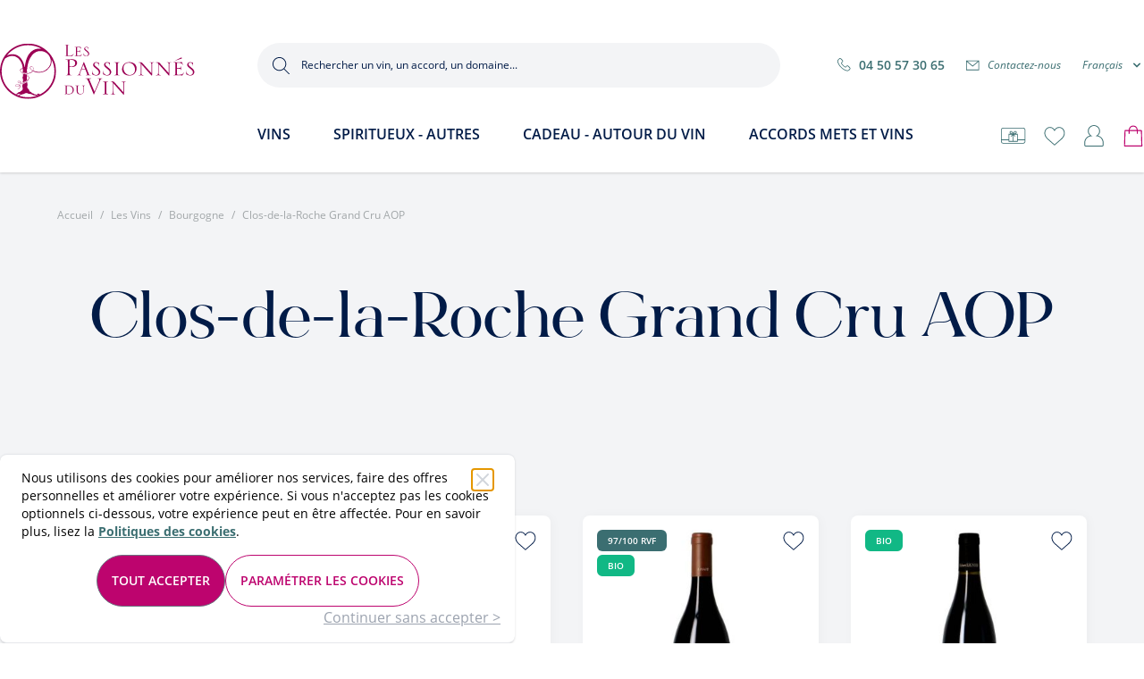

--- FILE ---
content_type: text/css
request_url: https://www.lespassionnesduvin.com/static/version1761644573/frontend/Lpv/default/fr_FR/css/styles.css
body_size: 16803
content:
/*! tailwindcss v2.2.19 | MIT License | https://tailwindcss.com */
/*! modern-normalize v1.1.0 | MIT License | https://github.com/sindresorhus/modern-normalize */
@keyframes spin{to{transform:rotate(360deg)}}@keyframes ping{75%,to{transform:scale(2);opacity:0}}@keyframes pulse{50%{opacity:.5}}@keyframes bounce{0%,to{transform:translateY(-25%);animation-timing-function:cubic-bezier(.8,0,1,1)}50%{transform:none;animation-timing-function:cubic-bezier(0,0,.2,1)}}body,html{line-height:1.5}html{-moz-tab-size:4;-o-tab-size:4;tab-size:4;-webkit-text-size-adjust:100%;font-family:Open sans,ui-sans-serif,system-ui,-apple-system,BlinkMacSystemFont,"Segoe UI",Roboto,"Helvetica Neue",Arial,"Noto Sans",sans-serif,"Apple Color Emoji","Segoe UI Emoji","Segoe UI Symbol","Noto Color Emoji";-webkit-font-smoothing:antialiased;-moz-osx-font-smoothing:grayscale}body{margin:0;font-family:system-ui,-apple-system,'Segoe UI',Roboto,Helvetica,Arial,sans-serif,'Apple Color Emoji','Segoe UI Emoji';font-family:inherit;font-size:1rem;line-height:1.5rem;letter-spacing:0;--tw-text-opacity:1;color:rgba(0,0,0,var(--tw-text-opacity))}hr{height:0;color:inherit}abbr[title]{-webkit-text-decoration:underline dotted;text-decoration:underline dotted}b,strong{font-weight:bolder}code,kbd,pre,samp{font-size:1em}small{font-size:80%}sub,sup{font-size:75%;line-height:0;position:relative;vertical-align:baseline}sub{bottom:-.25em}sup{top:-.5em}table{text-indent:0;border-color:inherit;border-collapse:collapse}button,input,optgroup,select,textarea{font-family:inherit;font-size:100%;margin:0}button,select{text-transform:none}[type=button],[type=reset],[type=submit],button{-webkit-appearance:button}::-moz-focus-inner{border-style:none;padding:0}legend{padding:0}progress{vertical-align:baseline}::-webkit-inner-spin-button,::-webkit-outer-spin-button{height:auto}[type=search]{outline-offset:-2px}::-webkit-search-decoration{-webkit-appearance:none}::-webkit-file-upload-button{-webkit-appearance:button;font:inherit}summary{display:list-item}blockquote,dd,dl,figure,h1,h2,h3,h4,h5,h6,hr,p,pre{margin:0}button{background-color:transparent;background-image:none}fieldset,ol,ul{margin:0;padding:0}ol,ul{list-style:none}*,::after,::before{box-sizing:border-box;border-width:0;border-style:solid;border-color:currentColor;--tw-border-opacity:1;border-color:rgba(229,231,235,var(--tw-border-opacity))}hr{border-top-width:1px}img{border-style:solid}textarea{resize:vertical}[role=button],button{cursor:pointer}h1,h2,h3,h4,h5,h6{font-size:inherit;font-weight:inherit}a{color:inherit;text-decoration:inherit}button,input,optgroup,select,textarea{padding:0;line-height:inherit;color:inherit}code,kbd,pre,samp{font-family:ui-monospace,SFMono-Regular,Menlo,Monaco,Consolas,"Liberation Mono","Courier New",monospace}audio,canvas,embed,iframe,img,object,svg,video{display:block;vertical-align:middle}img,video{max-width:100%;height:auto}[hidden]{display:none}[multiple],[type=date],[type=datetime-local],[type=email],[type=month],[type=number],[type=password],[type=search],[type=tel],[type=text],[type=time],[type=url],select,textarea{-webkit-appearance:none;-moz-appearance:none;appearance:none;background-color:#fff;border-color:#6b7280;border-width:1px;border-radius:0;padding:.5rem .75rem;font-size:1rem;line-height:1.5rem}[multiple]:focus,[type=date]:focus,[type=datetime-local]:focus,[type=email]:focus,[type=month]:focus,[type=number]:focus,[type=password]:focus,[type=search]:focus,[type=tel]:focus,[type=text]:focus,[type=time]:focus,[type=url]:focus,select:focus,textarea:focus{outline:2px solid transparent;outline-offset:2px;--tw-ring-inset:var(--tw-empty,/*!*/ /*!*/);--tw-ring-offset-width:0px;--tw-ring-offset-color:#fff;--tw-ring-color:#2563eb;--tw-ring-offset-shadow:var(--tw-ring-inset) 0 0 0 var(--tw-ring-offset-width) var(--tw-ring-offset-color);--tw-ring-shadow:var(--tw-ring-inset) 0 0 0 calc(1px + var(--tw-ring-offset-width)) var(--tw-ring-color);box-shadow:var(--tw-ring-offset-shadow),var(--tw-ring-shadow),var(--tw-shadow, 0 0 #0000);border-color:#2563eb}input::-moz-placeholder,textarea::-moz-placeholder{color:#6b7280;opacity:1}input::placeholder,textarea::placeholder{color:#6b7280;opacity:1}::-webkit-datetime-edit-fields-wrapper{padding:0}::-webkit-date-and-time-value{min-height:1.5em}select{background-image:url("data:image/svg+xml,%3csvg xmlns='http://www.w3.org/2000/svg' fill='none' viewBox='0 0 20 20'%3e%3cpath stroke='%236b7280' stroke-linecap='round' stroke-linejoin='round' stroke-width='1.5' d='M6 8l4 4 4-4'/%3e%3c/svg%3e");background-position:right .5rem center;background-repeat:no-repeat;background-size:1.5em 1.5em;padding-right:2.5rem}[multiple]{background-image:initial;background-position:initial;background-repeat:unset;background-size:initial;padding-right:.75rem;-webkit-print-color-adjust:unset;color-adjust:unset}[type=checkbox],[type=radio],select{-webkit-print-color-adjust:exact;color-adjust:exact}[type=checkbox],[type=radio]{-webkit-appearance:none;-moz-appearance:none;appearance:none;padding:0;display:inline-block;vertical-align:middle;background-origin:border-box;-webkit-user-select:none;-moz-user-select:none;user-select:none;flex-shrink:0;height:1rem;width:1rem;color:#2563eb;background-color:#fff;border-color:#6b7280;border-width:1px}[type=checkbox]{border-radius:0}[type=radio]{border-radius:100%}[type=checkbox]:focus,[type=radio]:focus{outline:2px solid transparent;outline-offset:2px;--tw-ring-inset:var(--tw-empty,/*!*/ /*!*/);--tw-ring-offset-width:2px;--tw-ring-offset-color:#fff;--tw-ring-color:#2563eb;--tw-ring-offset-shadow:var(--tw-ring-inset) 0 0 0 var(--tw-ring-offset-width) var(--tw-ring-offset-color);--tw-ring-shadow:var(--tw-ring-inset) 0 0 0 calc(2px + var(--tw-ring-offset-width)) var(--tw-ring-color);box-shadow:var(--tw-ring-offset-shadow),var(--tw-ring-shadow),var(--tw-shadow, 0 0 #0000)}[type=checkbox]:checked,[type=radio]:checked{border-color:transparent;background-color:currentColor;background-size:100% 100%;background-position:center;background-repeat:no-repeat}[type=checkbox]:checked{background-image:url("data:image/svg+xml,%3csvg viewBox='0 0 16 16' fill='white' xmlns='http://www.w3.org/2000/svg'%3e%3cpath d='M12.207 4.793a1 1 0 010 1.414l-5 5a1 1 0 01-1.414 0l-2-2a1 1 0 011.414-1.414L6.5 9.086l4.293-4.293a1 1 0 011.414 0z'/%3e%3c/svg%3e")}[type=radio]:checked{background-image:url("data:image/svg+xml,%3csvg viewBox='0 0 16 16' fill='white' xmlns='http://www.w3.org/2000/svg'%3e%3ccircle cx='8' cy='8' r='3'/%3e%3c/svg%3e")}[type=checkbox]:checked:focus,[type=checkbox]:checked:hover,[type=radio]:checked:focus,[type=radio]:checked:hover{border-color:transparent;background-color:currentColor}[type=checkbox]:indeterminate{background-image:url("data:image/svg+xml,%3csvg xmlns='http://www.w3.org/2000/svg' fill='none' viewBox='0 0 16 16'%3e%3cpath stroke='white' stroke-linecap='round' stroke-linejoin='round' stroke-width='2' d='M4 8h8'/%3e%3c/svg%3e");border-color:transparent;background-color:currentColor;background-size:100% 100%;background-position:center;background-repeat:no-repeat}[type=checkbox]:indeterminate:focus,[type=checkbox]:indeterminate:hover{border-color:transparent;background-color:currentColor}[type=file]{background:unset;border-color:inherit;border-width:0;border-radius:0;padding:0;font-size:unset;line-height:inherit}[type=file]:focus{outline:1px auto -webkit-focus-ring-color}.container{width:100%}@media (min-width:480px){.container{max-width:480px}}@media (min-width:768px){.container{max-width:768px}}@media (min-width:1024px){.container{max-width:1024px}}@media (min-width:1280px){.container{max-width:1280px}}@media (min-width:1536px){.container{max-width:1536px}}.prose{color:#374151;max-width:65ch;font-size:1rem;line-height:1.75}.prose [class~=lead]{color:#4b5563;font-size:1.25em;line-height:1.6;margin-top:1.2em;margin-bottom:1.2em}.prose a{color:#111827;text-decoration:underline;font-weight:500}.cms-page-view .main strong,.prose strong{color:#111827;font-weight:600}.cms-page-view .main ol,.prose ol{counter-reset:list-counter}.prose ol{margin-top:1.25em;margin-bottom:1.25em}.cms-page-view .main ol>li{position:relative;counter-increment:list-counter}.prose ol>li{counter-increment:list-counter;padding-left:1.75em}.cms-page-view .main ol>li::before,.prose ol>li::before{content:counter(list-counter) ".";position:absolute;font-weight:400;color:#6b7280}.prose ol>li::before{left:0}.cms-page-view .main ul>li,.prose ol>li,.prose ul>li{position:relative}.prose ul>li{padding-left:1.75em}.cms-page-view .main ul>li::before,.prose ul>li::before{content:"";position:absolute;background-color:#d1d5db;border-radius:50%}.prose ul>li::before{width:.375em;height:.375em;top:calc(.875em - .1875em);left:.25em}.cms-page-view .main hr,.prose hr{border-color:#e5e7eb;border-top-width:1px}.prose hr{margin-top:3em;margin-bottom:3em}.cms-page-view .main blockquote,.prose blockquote{font-weight:500;font-style:italic;color:#111827;border-left-width:.25rem;border-left-color:#e5e7eb;quotes:"\201C""\201D""\2018""\2019"}.prose blockquote{margin-top:1.6em;margin-bottom:1.6em;padding-left:1em}.cms-page-view .main blockquote p:first-of-type::before,.prose blockquote p:first-of-type::before{content:open-quote}.cms-page-view .main blockquote p:last-of-type::after,.prose blockquote p:last-of-type::after{content:close-quote}.cms-page-view .main h1{color:#111827;font-weight:800}.prose h1{font-weight:800;font-size:2.25em;margin-top:0;margin-bottom:.8888889em;line-height:1.1111111}.cms-page-view .main h2{color:#111827;font-weight:700}.prose h2{font-weight:700;font-size:1.5em;margin-top:2em;margin-bottom:1em;line-height:1.3333333}.cms-page-view .main code,.cms-page-view .main h3,.cms-page-view .main h4{color:#111827;font-weight:600}.prose h3{font-weight:600;font-size:1.25em;margin-top:1.6em;margin-bottom:.6em;line-height:1.6}.prose h4{font-weight:600;margin-top:1.5em;margin-bottom:.5em;line-height:1.5}.cms-page-view .main figure figcaption{color:#6b7280}.prose figure figcaption{color:#6b7280;font-size:.875em;line-height:1.4285714;margin-top:.8571429em}.prose code{font-weight:600;font-size:.875em}.cms-page-view .main code::after,.cms-page-view .main code::before,.prose code::after,.prose code::before{content:"`"}.cms-page-view .main a code,.prose a code,.prose code,.prose h1,.prose h2,.prose h3,.prose h4{color:#111827}.cms-page-view .main pre,.prose pre{color:#e5e7eb;background-color:#1f2937;overflow-x:auto}.prose pre{margin-top:1.7142857em;margin-bottom:1.7142857em;border-radius:.375rem;padding:.8571429em 1.1428571em}.cms-page-view .main pre code,.prose pre code{background-color:transparent;border-width:0;border-radius:0;padding:0;font-weight:400;color:inherit;font-size:inherit;font-family:inherit;line-height:inherit}.cms-page-view .main pre code::after,.cms-page-view .main pre code::before,.prose pre code::after,.prose pre code::before{content:""}.cms-page-view .main table,.prose table{width:100%;table-layout:auto;text-align:left;margin-top:2em;margin-bottom:2em}.prose pre,.prose table{font-size:.875em;line-height:1.7142857}.cms-page-view .main thead,.prose thead{color:#111827;font-weight:600;border-bottom-width:1px;border-bottom-color:#d1d5db}.prose thead th{vertical-align:bottom;padding-right:.5714286em;padding-bottom:.5714286em;padding-left:.5714286em}.prose tbody tr{border-bottom-width:1px;border-bottom-color:#e5e7eb}.cms-page-view .main tbody tr:last-child,.prose tbody tr:last-child{border-bottom-width:0}.prose tbody td{vertical-align:top;padding:.5714286em}.prose p,.prose ul{margin-top:1.25em;margin-bottom:1.25em}.prose figure,.prose img,.prose video{margin-top:2em;margin-bottom:2em}.prose figure>*{margin-top:0;margin-bottom:0}.prose h2 code{font-size:.875em}.cms-page-view .main h2 code,.prose h3 code{font-size:.9em}.prose li{margin-top:.5em;margin-bottom:.5em}.prose>ul>li p{margin-top:.75em;margin-bottom:.75em}.prose>ul>li>:first-child{margin-top:1.25em}.prose>ul>li>:last-child{margin-bottom:1.25em}.prose>ol>li>:first-child{margin-top:1.25em}.prose>ol>li>:last-child{margin-bottom:1.25em}.prose h2+*,.prose h3+*,.prose h4+*,.prose hr+*{margin-top:0}.prose tbody td:first-child,.prose thead th:first-child{padding-left:0}.prose tbody td:last-child,.prose thead th:last-child{padding-right:0}.prose>:first-child{margin-top:0}.prose>:last-child{margin-bottom:0}#category-view-container{margin-left:auto;margin-right:auto;display:flex;flex-direction:column;align-items:center}.category-description a,.category-seotext a{font-style:italic;--tw-text-opacity:1;color:rgba(59,110,113,var(--tw-text-opacity))}.category-description a:hover,.category-seotext a:hover,section#messages a{text-decoration:underline}.text-shadow{text-shadow:0 2px 20px rgba(0,0,0,.05)}.force-w-auto{width:auto!important}.force-h-auto{height:auto!important}.toolbar-products .modes-mode{height:1.5rem;width:1.5rem}.product-item .old-price .price-container .price-label,.product-item .special-price .price-container .price-label,.toolbar-products .modes-mode span{position:absolute;width:1px;height:1px;padding:0;margin:-1px;overflow:hidden;clip:rect(0,0,0,0);white-space:nowrap;border-width:0}.toolbar-products .modes-mode.mode-grid{background-image:url('data:image/svg+xml;utf8,<svg xmlns="http://www.w3.org/2000/svg" fill="none" viewBox="0 0 24 24" stroke="currentColor"><path stroke-linecap="round" stroke-linejoin="round" stroke-width="2" d="M4 6a2 2 0 012-2h2a2 2 0 012 2v2a2 2 0 01-2 2H6a2 2 0 01-2-2V6zM14 6a2 2 0 012-2h2a2 2 0 012 2v2a2 2 0 01-2 2h-2a2 2 0 01-2-2V6zM4 16a2 2 0 012-2h2a2 2 0 012 2v2a2 2 0 01-2 2H6a2 2 0 01-2-2v-2zM14 16a2 2 0 012-2h2a2 2 0 012 2v2a2 2 0 01-2 2h-2a2 2 0 01-2-2v-2z" /></svg>')}.toolbar-products .modes-mode.mode-list{background-image:url('data:image/svg+xml;utf8,<svg xmlns="http://www.w3.org/2000/svg" fill="none" viewBox="0 0 24 24" stroke="currentColor"> <path stroke-linecap="round" stroke-linejoin="round" stroke-width="2" d="M4 6h16M4 10h16M4 14h16M4 18h16" /></svg>')}#customer-login-container{display:flex;flex-direction:column;justify-content:space-between;padding-top:2rem;padding-bottom:2rem}@media (min-width:768px){#customer-login-container{flex-direction:row}}.form-email,.form-input,.form-multiselect,.form-select,.form-textarea{width:100%;border-radius:.75rem;--tw-border-opacity:1;border-color:rgba(243,244,246,var(--tw-border-opacity));--tw-bg-opacity:1;background-color:rgba(243,244,246,var(--tw-bg-opacity));padding:1rem;font-size:.75rem;line-height:1rem;--tw-shadow:0 1px 2px 0 rgba(0, 0, 0, 0.05);box-shadow:var(--tw-ring-offset-shadow, 0 0 #0000),var(--tw-ring-shadow, 0 0 #0000),var(--tw-shadow)}.form-email:focus,.form-input:focus,.form-multiselect:focus,.form-select:focus,.form-textarea:focus{--tw-border-opacity:1;border-color:rgba(243,244,246,var(--tw-border-opacity));--tw-ring-offset-shadow:var(--tw-ring-inset) 0 0 0 var(--tw-ring-offset-width) var(--tw-ring-offset-color);--tw-ring-shadow:var(--tw-ring-inset) 0 0 0 calc(3px + var(--tw-ring-offset-width)) var(--tw-ring-color);box-shadow:var(--tw-ring-offset-shadow),var(--tw-ring-shadow),var(--tw-shadow, 0 0 #0000);--tw-ring-opacity:1;--tw-ring-color:rgba(189, 4, 110, var(--tw-ring-opacity));--tw-ring-opacity:0.5}.field.choice input{--tw-ring-opacity:1;--tw-ring-color:rgba(189, 4, 110, var(--tw-ring-opacity));--tw-ring-opacity:0.5}.required label:after{content:"*";--tw-text-opacity:1;color:rgba(239,68,68,var(--tw-text-opacity))}form .field.field-error .messages{font-size:.875rem;line-height:1.25rem;--tw-text-opacity:1;color:rgba(220,38,38,var(--tw-text-opacity));//max-width:fit-content}.page.messages{position:sticky;z-index:10}section#messages .message.error,section#messages .message.success{--tw-bg-opacity:1;background-color:rgba(254,242,242,var(--tw-bg-opacity));--tw-text-opacity:1;color:rgba(220,38,38,var(--tw-text-opacity))}section#messages .message.success{background-color:rgba(236,253,245,var(--tw-bg-opacity));color:rgba(5,150,105,var(--tw-text-opacity))}section#messages .message.notice,section#messages .message.warning{--tw-bg-opacity:1;background-color:rgba(255,251,235,var(--tw-bg-opacity));--tw-text-opacity:1;color:rgba(217,119,6,var(--tw-text-opacity))}.product-item .price-as-configured,.product-item .price-box{display:flex;align-items:center;justify-content:center}.field.choice input,.product-item .old-price .price-container,.product-item .special-price .price-container{--tw-text-opacity:1;color:rgba(189,4,110,var(--tw-text-opacity))}.product-item .old-price{line-height:1.375}.product-item .special-price{order:9999;margin-left:.5rem}.product-item .old-price .price-container .price{font-size:.75rem;line-height:1rem;font-weight:600;text-decoration:line-through}.product-item .price-label{margin-right:.25rem}.minisearch-result .old-price .price-container .price-label,.minisearch-result .special-price .price-container .price-label{position:absolute;width:1px;height:1px;padding:0;margin:-1px;overflow:hidden;clip:rect(0,0,0,0);white-space:nowrap;border-width:0}.backdrop,.minisearch-result .price-box{display:flex}.minisearch-result .old-price{order:-9999;margin-right:.25rem;text-decoration:line-through}.price-final_price .price-from,.price-final_price .price-to{margin-bottom:.25rem;display:block;--tw-text-opacity:1;color:rgba(17,24,39,var(--tw-text-opacity))}.price-final_price .price-from .price-label,.price-final_price .price-to .price-label{font-weight:500}.price-final_price .price-from .price-wrapper,.price-final_price .price-to .price-wrapper{font-weight:600;--tw-text-opacity:1;color:rgba(31,41,55,var(--tw-text-opacity))}.price-final_price .price-from .old-price .price-label,.price-final_price .price-from .old-price .price-wrapper,.price-final_price .price-to .old-price .price-label,.price-final_price .price-to .old-price .price-wrapper{display:inline;font-weight:400;--tw-text-opacity:1;color:rgba(75,85,99,var(--tw-text-opacity))}.price-final_price .price-label{margin-right:.25rem;font-weight:400}.page-product-bundle .price-final_price .price-from,.page-product-bundle .price-final_price .price-to{margin-bottom:1rem;display:block;--tw-text-opacity:1;color:rgba(55,65,81,var(--tw-text-opacity))}.page-product-bundle .price-final_price .price-from .price-label,.page-product-bundle .price-final_price .price-to .price-label{display:block;font-size:1.25rem;line-height:1.75rem;font-weight:500}.page-product-bundle .price-final_price .price-from .price-wrapper,.page-product-bundle .price-final_price .price-to .price-wrapper{display:block;font-size:2.25rem;line-height:2.5rem;font-weight:600;line-height:1.25;--tw-text-opacity:1;color:rgba(31,41,55,var(--tw-text-opacity))}.page-product-bundle .price-final_price .price-from .old-price,.page-product-bundle .price-final_price .price-to .old-price{display:block;font-size:1.125rem;line-height:1.75rem;font-weight:400;--tw-text-opacity:1;color:rgba(55,65,81,var(--tw-text-opacity))}.page-product-bundle .price-final_price .price-from .old-price .price-label,.page-product-bundle .price-final_price .price-from .old-price .price-wrapper,.page-product-bundle .price-final_price .price-to .old-price .price-label,.page-product-bundle .price-final_price .price-to .old-price .price-wrapper{display:inline;font-size:1rem;line-height:1.5rem}.backdrop{position:fixed;top:0;right:0;bottom:0;left:0;--tw-bg-opacity:1;background-color:rgba(0,0,0,var(--tw-bg-opacity));--tw-bg-opacity:0.25}.snap{scroll-snap-type:x mandatory;-ms-overflow-style:none;scroll-behavior:smooth}.snap::-webkit-scrollbar{display:none}.snap>div{scroll-snap-align:start}.page-main,.page-wrapper{--tw-bg-opacity:1;background-color:rgba(189,4,110,var(--tw-bg-opacity))}.page-main{display:flex;width:auto;flex-direction:column;background-color:rgba(255,255,255,var(--tw-bg-opacity))}@media (min-width:1024px){.page-main{margin-left:auto;margin-right:auto;max-width:1024px}}@media (min-width:1280px){.page-main{max-width:1280px}}@media (min-width:1536px){.page-main{max-width:1536px}}.container,.product-image-container img{margin-left:auto;margin-right:auto}.flex-columns-wrapper{display:flex;flex-direction:column}@media (min-width:1024px){.flex-columns-wrapper{flex-direction:row}}.columns{flex-wrap:wrap}.columns .main,.columns .sidebar,.page-layout-2columns-left .columns .main,.page-layout-2columns-right .columns .main{width:100%}.columns,.columns .sidebar{display:flex;flex-direction:column}@media (min-width:1024px){.columns{flex-direction:row}.columns .sidebar{margin-right:2.5rem;width:13rem;flex-shrink:0}@media (min-width:1280px){.columns .sidebar{margin-right:5rem}}}@media (min-width:1024px){.page-layout-2columns-left .columns,.page-layout-2columns-right .columns{flex-wrap:nowrap}}.product-image-container{width:100%!important}.product-image-container img{width:auto}.cms-page-view .columns{padding:1rem}@media (min-width:1024px){.cms-page-view .columns{padding-left:2rem;padding-right:2rem}}@media (min-width:1280px){.cms-page-view .columns{padding:2rem 4rem}}.swatch-attribute .swatch-attribute-options{display:flex;flex-direction:row;flex-wrap:wrap}.swatch-attribute .swatch-attribute-options .swatch-option{margin:.25rem;display:flex;justify-content:center;border-width:1px;padding:.25rem .5rem;min-width:40px}.swatch-attribute.color .swatch-option{height:1.5rem;width:1.5rem}#cart-drawer,.btn{--tw-text-opacity:1}.btn,.btn:hover{--tw-bg-opacity:1}.btn{display:flex;align-items:center;justify-content:center;border-radius:9999px;border-width:1px;--tw-border-opacity:1;border-color:rgba(107,114,128,var(--tw-border-opacity));background-color:rgba(107,114,128,var(--tw-bg-opacity));padding:.625rem .75rem;text-align:center;font-size:.875rem;line-height:1.25rem;font-weight:600;text-transform:uppercase;line-height:1.75;color:rgba(255,255,255,var(--tw-text-opacity))}@media (min-width:768px){.btn{padding-left:1rem;padding-right:1rem}}@media (min-width:1024px){.btn{padding-top:.75rem;padding-bottom:.75rem}}.btn svg,.btn-add-to-cart svg{display:inline-flex}.btn span,.btn-add-to-cart span{vertical-align:middle}.btn svg+span,.btn svg+svg,.btn-add-to-cart svg+span,.btn-add-to-cart svg+svg{margin-left:.5rem}.btn:hover{background-color:rgba(75,85,99,var(--tw-bg-opacity))}.btn-primary,.btn-primary:hover{--tw-border-opacity:1;border-color:rgba(189,4,110,var(--tw-border-opacity));--tw-bg-opacity:1;background-color:rgba(189,4,110,var(--tw-bg-opacity))}.btn-primary:hover{border-color:rgba(222,130,183,var(--tw-border-opacity));background-color:rgba(222,130,183,var(--tw-bg-opacity))}.swiper-button-next,.swiper-button-prev{--tw-text-opacity:1!important;color:rgba(189,4,110,var(--tw-text-opacity))!important}.swiper-button-next:after,.swiper-button-prev:after{font-size:25px!important}.btn-outline{--tw-border-opacity:1;border-color:rgba(189,4,110,var(--tw-border-opacity));background-color:transparent;--tw-text-opacity:1;color:rgba(189,4,110,var(--tw-text-opacity))}.btn-outline:hover,.btn-secondary,.btn-secondary:hover{--tw-border-opacity:1;border-color:rgba(222,130,183,var(--tw-border-opacity));--tw-bg-opacity:1;background-color:rgba(222,130,183,var(--tw-bg-opacity));--tw-text-opacity:1;color:rgba(255,255,255,var(--tw-text-opacity))}.btn-secondary,.btn-secondary:hover{border-color:rgba(189,4,110,var(--tw-border-opacity));background-color:rgba(255,255,255,var(--tw-bg-opacity));color:rgba(189,4,110,var(--tw-text-opacity))}.btn-secondary:hover{background-color:rgba(189,4,110,var(--tw-bg-opacity));color:rgba(255,255,255,var(--tw-text-opacity))}.btn-accent,.btn-accent:hover{--tw-border-opacity:1;border-color:rgba(59,110,113,var(--tw-border-opacity));--tw-bg-opacity:1;background-color:rgba(59,110,113,var(--tw-bg-opacity))}.btn-accent:hover{border-color:rgba(1,27,71,var(--tw-border-opacity));background-color:rgba(1,27,71,var(--tw-bg-opacity))}.btn-add-to-cart{display:flex;align-items:center;justify-content:center;border-radius:9999px;border-width:1px;padding:.625rem .75rem;text-align:center;font-size:.875rem;line-height:1.25rem;font-weight:600;text-transform:uppercase;line-height:1.75;--tw-text-opacity:1;color:rgba(255,255,255,var(--tw-text-opacity))}@media (min-width:768px){.btn-add-to-cart{padding-left:1rem;padding-right:1rem}}@media (min-width:1024px){.btn-add-to-cart{padding-top:.75rem;padding-bottom:.75rem}}.btn-add-to-cart,.btn-add-to-cart:hover{--tw-border-opacity:1;border-color:rgba(222,130,183,var(--tw-border-opacity));--tw-bg-opacity:1;background-color:rgba(222,130,183,var(--tw-bg-opacity))}.btn-add-to-cart{border-color:rgba(189,4,110,var(--tw-border-opacity));background-color:rgba(189,4,110,var(--tw-bg-opacity))}@media (min-width:1024px){.btn-add-to-cart,.btn-add-to-cart:hover{--tw-border-opacity:1;border-color:rgba(189,4,110,var(--tw-border-opacity));--tw-bg-opacity:1;background-color:rgba(255,255,255,var(--tw-bg-opacity));--tw-text-opacity:1;color:rgba(189,4,110,var(--tw-text-opacity))}.btn-add-to-cart:hover{background-color:rgba(189,4,110,var(--tw-bg-opacity));color:rgba(255,255,255,var(--tw-text-opacity))}}#cart-drawer{color:rgba(55,65,81,var(--tw-text-opacity))}.overflow-hidden-mobile{overflow-y:hidden}@media (min-width:1024px){.overflow-hidden-mobile{overflow-y:auto}}[x-cloak]{display:none}.input{margin-right:.5rem;width:auto;border-radius:.25rem;border-width:1px;padding:.5rem 1rem;font-size:1rem;line-height:1.5rem}@media (min-width:768px){.input{margin-right:1rem}}@media (min-width:1024px){.input{margin-right:0}}@media (min-width:1280px){.input{margin-right:1rem}}.input-light{--tw-border-opacity:1;border-color:rgba(156,163,175,var(--tw-border-opacity));--tw-bg-opacity:1;background-color:rgba(255,255,255,var(--tw-bg-opacity))}.input-light:focus{--tw-border-opacity:1;border-color:rgba(189,4,110,var(--tw-border-opacity));outline:2px solid transparent;outline-offset:2px}.card{border-radius:.125rem;padding:1rem;--tw-shadow:0 1px 3px 0 rgba(0, 0, 0, 0.1), 0 1px 2px 0 rgba(0, 0, 0, 0.06);box-shadow:var(--tw-ring-offset-shadow, 0 0 #0000),var(--tw-ring-shadow, 0 0 #0000),var(--tw-shadow)}button.menu-desktop__inner-link,button.menu-desktop__link{text-transform:unset;font-weight:unset;text-align:unset}button.menu-desktop__inner-link:focus,button.menu-desktop__link:focus{outline:2px solid transparent;outline-offset:2px;--tw-ring-color:transparent}.submenu .menu-desktop__inner-link:last-child{margin-bottom:0}.submenu .menu-desktop__inner-link:hover{font-style:italic}.submenu .menu-desktop__inner-link{--tw-text-opacity:1;color:rgba(1,27,71,var(--tw-text-opacity))}.submenu .menu-desktop__inner-link:after{display:block;content:attr(data-text);height:0;color:transparent;overflow:hidden;visibility:hidden;font-style:normal}.submenu .menu-desktop__inner-link:hover,.view-all .menu-desktop__inner-link{--tw-text-opacity:1;color:rgba(59,110,113,var(--tw-text-opacity))}@media (min-width:1280px){.region{-moz-column-count:2;column-count:2;-moz-column-gap:60px;column-gap:60px}}@media (min-width:768px){.quote{background:linear-gradient(180deg,#fff 50%,#f3f4f6 50%)}}.transition{transition:transform 250ms ease,color 250ms ease}.transform-180{transform:rotate(-180deg)}.cms-page-view .main{color:#374151;max-width:65ch;font-size:.875rem;line-height:1.7142857;margin-left:auto;margin-right:auto}.cms-page-view .main [class~=lead]{color:#4b5563}.cms-page-view .main a{color:#111827;text-decoration:underline;font-weight:500}.cms-page-view .main thead th{vertical-align:bottom;padding-right:1em;padding-bottom:.6666667em;padding-left:1em}.cms-page-view .main tbody tr{border-bottom-width:1px;border-bottom-color:#e5e7eb}.cms-page-view .main tbody td{vertical-align:top;padding:.6666667em 1em}.prose ol ol,.prose ol ul,.prose ul ol,.prose ul ul{margin-top:.75em;margin-bottom:.75em}.cms-page-view .main ol,.cms-page-view .main p,.cms-page-view .main ul{margin-top:1.1428571em;margin-bottom:1.1428571em}.cms-page-view .main [class~=lead],.cms-page-view .main h3{font-size:1.2857143em;line-height:1.5555556;margin-top:.8888889em;margin-bottom:.8888889em}.cms-page-view .main blockquote{margin-top:1.3333333em;margin-bottom:1.3333333em;padding-left:1.1111111em}.cms-page-view .main h1{font-size:2.1428571em;margin-top:0;margin-bottom:.8em;line-height:1.2}.cms-page-view .main h2{font-size:1.4285714em;margin-top:1.6em;margin-bottom:.8em;line-height:1.4}.cms-page-view .main h3{margin-top:1.5555556em;margin-bottom:.4444444em}.cms-page-view .main h4{margin-top:1.4285714em;margin-bottom:.5714286em;line-height:1.4285714}.cms-page-view .main figure,.cms-page-view .main img,.cms-page-view .main video{margin-top:1.7142857em;margin-bottom:1.7142857em}.cms-page-view .main figure>*{margin-top:0;margin-bottom:0}.cms-page-view .main figure figcaption{font-size:.8571429em;line-height:1.3333333;margin-top:.6666667em}.cms-page-view .main code{font-size:.8571429em}.cms-page-view .main h3 code{font-size:.8888889em}.cms-page-view .main pre{font-size:.8571429em;line-height:1.6666667;margin-top:1.6666667em;margin-bottom:1.6666667em;border-radius:.25rem;padding:.6666667em 1em}.cms-page-view .main li{margin-top:.2857143em;margin-bottom:.2857143em}.cms-page-view .main ol>li,.cms-page-view .main ul>li{padding-left:1.5714286em}.cms-page-view .main ol>li::before{left:0}.cms-page-view .main ul>li::before{height:.3571429em;width:.3571429em;top:calc(.8571429em - .1785714em);left:.2142857em}.cms-page-view .main ol ol,.cms-page-view .main ol ul,.cms-page-view .main ul ol,.cms-page-view .main ul ul,.cms-page-view .main>ul>li p{margin-top:.5714286em;margin-bottom:.5714286em}.cms-page-view .main>ul>li>:first-child{margin-top:1.1428571em}.cms-page-view .main>ul>li>:last-child{margin-bottom:1.1428571em}.cms-page-view .main>ol>li>:first-child{margin-top:1.1428571em}.cms-page-view .main>ol>li>:last-child{margin-bottom:1.1428571em}.prose-sm ol ol,.prose-sm ol ul,.prose-sm ul ol,.prose-sm ul ul{margin-top:.5714286em;margin-bottom:.5714286em}.cms-page-view .main hr{margin-top:2.8571429em;margin-bottom:2.8571429em}.cms-page-view .main h2+*,.cms-page-view .main h3+*,.cms-page-view .main h4+*,.cms-page-view .main hr+*{margin-top:0}.cms-page-view .main table{font-size:.8571429em;line-height:1.5}.cms-page-view .main tbody td:first-child,.cms-page-view .main thead th:first-child{padding-left:0}.cms-page-view .main tbody td:last-child,.cms-page-view .main thead th:last-child{padding-right:0}.cms-page-view .main>:first-child{margin-top:0}.cms-page-view .main>:last-child{margin-bottom:0}@media (min-width:1280px){.cms-page-view .main{color:#374151;font-size:1rem;line-height:1.75;max-width:1024px}.cms-page-view .main [class~=lead]{color:#4b5563;font-size:1.25em;line-height:1.6;margin-top:1.2em;margin-bottom:1.2em}.cms-page-view .main a{color:#111827;text-decoration:underline;font-weight:500}.cms-page-view .main strong{color:#111827;font-weight:600}.cms-page-view .main ol{counter-reset:list-counter;margin-top:1.25em;margin-bottom:1.25em}.cms-page-view .main ol>li{counter-increment:list-counter}.cms-page-view .main ol>li::before{content:counter(list-counter) ".";position:absolute;font-weight:400;color:#6b7280;left:0}.cms-page-view .main ol>li,.cms-page-view .main ul>li{position:relative;padding-left:1.75em}.cms-page-view .main ul>li::before{content:"";position:absolute;background-color:#d1d5db;border-radius:50%;width:.375em;height:.375em;top:calc(.875em - .1875em);left:.25em}.cms-page-view .main hr{border-color:#e5e7eb;border-top-width:1px;margin-top:3em;margin-bottom:3em}.cms-page-view .main blockquote{font-weight:500;font-style:italic;color:#111827;border-left-width:.25rem;border-left-color:#e5e7eb;quotes:"\201C""\201D""\2018""\2019";margin-top:1.6em;margin-bottom:1.6em;padding-left:1em}.cms-page-view .main blockquote p:first-of-type::before{content:open-quote}.cms-page-view .main blockquote p:last-of-type::after{content:close-quote}.cms-page-view .main h1{color:#111827;font-weight:800;font-size:2.25em;margin-top:0;margin-bottom:.8888889em;line-height:1.1111111}.cms-page-view .main h2{color:#111827;font-weight:700;font-size:1.5em;margin-top:2em;margin-bottom:1em;line-height:1.3333333}.cms-page-view .main h3{color:#111827;font-weight:600;font-size:1.25em;margin-top:1.6em;margin-bottom:.6em;line-height:1.6}.cms-page-view .main h4{color:#111827;font-weight:600;margin-top:1.5em;margin-bottom:.5em;line-height:1.5}.cms-page-view .main figure figcaption{color:#6b7280;font-size:.875em;line-height:1.4285714;margin-top:.8571429em}.cms-page-view .main code{color:#111827;font-weight:600;font-size:.875em}.cms-page-view .main code::after,.cms-page-view .main code::before{content:"`"}.cms-page-view .main a code{color:#111827}.cms-page-view .main pre{color:#e5e7eb;background-color:#1f2937;overflow-x:auto;font-size:.875em;line-height:1.7142857;margin-top:1.7142857em;margin-bottom:1.7142857em;border-radius:.375rem;padding:.8571429em 1.1428571em}.cms-page-view .main pre code{background-color:transparent;border-width:0;border-radius:0;padding:0;font-weight:400;color:inherit;font-size:inherit;font-family:inherit;line-height:inherit}.cms-page-view .main pre code::after,.cms-page-view .main pre code::before{content:""}.cms-page-view .main table{width:100%;table-layout:auto;text-align:left;margin-top:2em;margin-bottom:2em;font-size:.875em;line-height:1.7142857}.cms-page-view .main thead{color:#111827;font-weight:600;border-bottom-width:1px;border-bottom-color:#d1d5db}.cms-page-view .main thead th{vertical-align:bottom;padding-right:.5714286em;padding-bottom:.5714286em;padding-left:.5714286em}.cms-page-view .main tbody tr{border-bottom-width:1px;border-bottom-color:#e5e7eb}.cms-page-view .main tbody tr:last-child{border-bottom-width:0}.cms-page-view .main tbody td{vertical-align:top;padding:.5714286em}.cms-page-view .main p,.cms-page-view .main ul{margin-top:1.25em;margin-bottom:1.25em}.cms-page-view .main figure,.cms-page-view .main img,.cms-page-view .main video{margin-top:2em;margin-bottom:2em}.cms-page-view .main figure>*{margin-top:0;margin-bottom:0}.cms-page-view .main h2 code{font-size:.875em}.cms-page-view .main h3 code{font-size:.9em}.cms-page-view .main li{margin-top:.5em;margin-bottom:.5em}.cms-page-view .main ol ol,.cms-page-view .main ol ul,.cms-page-view .main ul ol,.cms-page-view .main ul ul,.cms-page-view .main>ul>li p{margin-top:.75em;margin-bottom:.75em}.cms-page-view .main>ul>li>:first-child{margin-top:1.25em}.cms-page-view .main>ul>li>:last-child{margin-bottom:1.25em}.cms-page-view .main>ol>li>:first-child{margin-top:1.25em}.cms-page-view .main>ol>li>:last-child{margin-bottom:1.25em}.xl\:prose ol ol,.xl\:prose ol ul,.xl\:prose ul ol,.xl\:prose ul ul{margin-top:.75em;margin-bottom:.75em}.cms-page-view .main h2+*,.cms-page-view .main h3+*,.cms-page-view .main h4+*,.cms-page-view .main hr+*{margin-top:0}.cms-page-view .main tbody td:first-child,.cms-page-view .main thead th:first-child{padding-left:0}.cms-page-view .main tbody td:last-child,.cms-page-view .main thead th:last-child{padding-right:0}.cms-page-view .main>:first-child{margin-top:0}.cms-page-view .main>:last-child{margin-bottom:0}}.sr-only{position:absolute;width:1px;height:1px;padding:0;margin:-1px;overflow:hidden;clip:rect(0,0,0,0);white-space:nowrap;border-width:0}.focus\:not-sr-only:focus{position:static;width:auto;height:auto;padding:0;margin:0;overflow:visible;clip:auto;white-space:normal}.pointer-events-none{pointer-events:none}.visible{visibility:visible}.invisible{visibility:hidden}.fixed{position:fixed}.absolute{position:absolute}.relative{position:relative}.sticky{position:sticky}.inset-0{top:0;right:0;bottom:0;left:0}.inset-x-4{left:1rem;right:1rem}.inset-y-0{top:0;bottom:0}.top-0{top:0}.top-2{top:.5rem}.top-3{top:.75rem}.top-4{top:1rem}.top-7{top:1.75rem}.top-10{top:2.5rem}.top-40{top:10rem}.-top-1{top:-.25rem}.-top-2{top:-.5rem}.-top-3{top:-.75rem}.-top-8{top:-2rem}.-top-10{top:-2.5rem}.-top-20{top:-5rem}.-top-28{top:-7rem}.-top-32{top:-8rem}.-top-56{top:-14rem}.-top-1\.5{top:-.375rem}.-top-3\.5{top:-.875rem}.top-1\/2{top:50%}.top-full{top:100%}.top-menu{top:90vh}.right-0{right:0}.right-1{right:.25rem}.right-2{right:.5rem}.right-3{right:.75rem}.right-4{right:1rem}.right-16{right:4rem}.right-1\.5{right:.375rem}.-right-1{right:-.25rem}.-right-1\.5{right:-.375rem}.bottom-0{bottom:0}.bottom-4{bottom:1rem}.-bottom-2{bottom:-.5rem}.-bottom-4{bottom:-1rem}.-bottom-14{bottom:-3.5rem}.left-0{left:0}.left-4{left:1rem}.left-8{left:2rem}.-left-8{left:-2rem}.-left-10{left:-2.5rem}.-left-48{left:-12rem}.left-1\/2{left:50%}.isolate{isolation:isolate}.z-0{z-index:0}.z-10{z-index:10}.z-20{z-index:20}.z-30{z-index:30}.z-40{z-index:40}.z-50{z-index:50}.focus\:z-10:focus{z-index:10}.focus\:z-30:focus{z-index:30}.focus\:z-40:focus{z-index:40}.order-1{order:1}.order-2{order:2}.order-3{order:3}.order-first{order:-9999}.order-last{order:9999}.col-span-1{grid-column:span 1/span 1}.col-span-2{grid-column:span 2/span 2}.col-span-3{grid-column:span 3/span 3}.col-span-4{grid-column:span 4/span 4}.float-left{float:left}.clear-left{clear:left}.m-0{margin:0}.m-1{margin:.25rem}.m-2{margin:.5rem}.m-4{margin:1rem}.m-20{margin:5rem}.m-auto{margin:auto}.-m-2{margin:-.5rem}.-m-4{margin:-1rem}.mx-1{margin-left:.25rem;margin-right:.25rem}.mx-2{margin-left:.5rem;margin-right:.5rem}.mx-3{margin-left:.75rem;margin-right:.75rem}.mx-4{margin-left:1rem;margin-right:1rem}.mx-6{margin-left:1.5rem;margin-right:1.5rem}.mx-8{margin-left:2rem;margin-right:2rem}.mx-auto{margin-left:auto;margin-right:auto}.-mx-1{margin-left:-.25rem;margin-right:-.25rem}.-mx-2{margin-left:-.5rem;margin-right:-.5rem}.-mx-3{margin-left:-.75rem;margin-right:-.75rem}.-mx-4{margin-left:-1rem;margin-right:-1rem}.-mx-6{margin-left:-1.5rem;margin-right:-1.5rem}.my-1{margin-top:.25rem;margin-bottom:.25rem}.my-2{margin-top:.5rem;margin-bottom:.5rem}.my-3{margin-top:.75rem;margin-bottom:.75rem}.my-4{margin-top:1rem;margin-bottom:1rem}.my-6{margin-top:1.5rem;margin-bottom:1.5rem}.my-8{margin-top:2rem;margin-bottom:2rem}.my-12{margin-top:3rem;margin-bottom:3rem}.my-20{margin-top:5rem;margin-bottom:5rem}.first\:mx-0:first-child{margin-left:0;margin-right:0}.mt-0{margin-top:0}.mt-1{margin-top:.25rem}.mt-2{margin-top:.5rem}.mt-3{margin-top:.75rem}.mt-4{margin-top:1rem}.mt-5{margin-top:1.25rem}.mt-6{margin-top:1.5rem}.mt-8,fieldset~fieldset{margin-top:2rem}.mt-10{margin-top:2.5rem}.mt-12{margin-top:3rem}.mt-16{margin-top:4rem}.mt-24{margin-top:6rem}.mt-auto{margin-top:auto}.mt-0\.5{margin-top:.125rem}.mt-1\.5{margin-top:.375rem}.-mt-1{margin-top:-.25rem}.-mt-2{margin-top:-.5rem}.-mt-4{margin-top:-1rem}.-mt-6{margin-top:-1.5rem}.-mt-8{margin-top:-2rem}.-mt-12{margin-top:-3rem}.-mt-1\.5{margin-top:-.375rem}.mr-1{margin-right:.25rem}.mr-2{margin-right:.5rem}.mr-3{margin-right:.75rem}.mr-4,form .field.choice input{margin-right:1rem}.mr-5{margin-right:1.25rem}.mr-6{margin-right:1.5rem}.mr-8{margin-right:2rem}.mr-10{margin-right:2.5rem}.mr-auto{margin-right:auto}.-mr-1{margin-right:-.25rem}.-mr-2{margin-right:-.5rem}.-mr-4{margin-right:-1rem}.mb-0,form .field.choice label{margin-bottom:0}.mb-1{margin-bottom:.25rem}.mb-2{margin-bottom:.5rem}.mb-3{margin-bottom:.75rem}.mb-4{margin-bottom:1rem}.mb-5{margin-bottom:1.25rem}.mb-6{margin-bottom:1.5rem}.mb-7{margin-bottom:1.75rem}.mb-8{margin-bottom:2rem}.mb-10{margin-bottom:2.5rem}.mb-12{margin-bottom:3rem}.mb-14{margin-bottom:3.5rem}.mb-16{margin-bottom:4rem}.mb-28{margin-bottom:7rem}.mb-px{margin-bottom:1px}.mb-0\.5{margin-bottom:.125rem}.-mb-4{margin-bottom:-1rem}.-mb-20{margin-bottom:-5rem}.-mb-28{margin-bottom:-7rem}.ml-1{margin-left:.25rem}.actions-toolbar .primary button svg+span,.actions-toolbar .primary button svg+svg,.ml-2{margin-left:.5rem}.ml-3{margin-left:.75rem}.ml-4{margin-left:1rem}.ml-5{margin-left:1.25rem}.ml-6{margin-left:1.5rem}.ml-8{margin-left:2rem}.ml-10{margin-left:2.5rem}.ml-auto{margin-left:auto}.ml-2\.5{margin-left:.625rem}.-ml-2{margin-left:-.5rem}.-ml-6{margin-left:-1.5rem}.-ml-px{margin-left:-1px}.first\:mt-0:first-child{margin-top:0}.last\:mr-0:last-child{margin-right:0}.last\:mb-0:last-child,form .field:last-child{margin-bottom:0}.last\:mb-6:last-child{margin-bottom:1.5rem}.box-content{box-sizing:content-box}.block,.group:hover .group-hover\:block{display:block}.inline-block{display:inline-block}.inline{display:inline}.flex{display:flex}.actions-toolbar .primary button svg,.inline-flex{display:inline-flex}.table{display:table}.table-caption{display:table-caption}.table-cell{display:table-cell}.table-row{display:table-row}.grid{display:grid}.contents{display:contents}.catalog-product-view .sticky-add .price-box .old-price,.catalog-product-view .sticky-add .price-box .price-label,.group:hover .group-hover\:hidden,.hidden,form legend+br{display:none}.h-0{height:0}.h-2{height:.5rem}.h-3{height:.75rem}.h-4{height:1rem}.h-5{height:1.25rem}.h-6{height:1.5rem}.h-7{height:1.75rem}.h-8{height:2rem}.h-9{height:2.25rem}.h-10{height:2.5rem}.h-11{height:2.75rem}.h-12{height:3rem}.h-14{height:3.5rem}.h-16{height:4rem}.h-24{height:6rem}.h-28{height:7rem}.h-40{height:10rem}.h-48{height:12rem}.h-56{height:14rem}.h-72{height:18rem}.h-96{height:24rem}.group:hover .group-hover\:h-auto,.h-auto{height:auto}.h-2\.5{height:.625rem}.h-3\.5{height:.875rem}.h-1\/2{height:50%}.h-full{height:100%}.h-screen{height:100vh}.max-h-12{max-height:3rem}.max-h-20{max-height:5rem}.max-h-24{max-height:6rem}.catalog-category-view .products-grid .product-item .product-item-photo img,.catalog-category-view .products-grid .swiper-slide .product-item-photo img,.catalog-category-view .swiper-wrapper .product-item .product-item-photo img,.catalog-category-view .swiper-wrapper .swiper-slide .product-item-photo img,.catalogsearch-result-index .products-grid .product-item .product-item-photo img,.catalogsearch-result-index .products-grid .swiper-slide .product-item-photo img,.catalogsearch-result-index .swiper-wrapper .product-item .product-item-photo img,.catalogsearch-result-index .swiper-wrapper .swiper-slide .product-item-photo img,.max-h-315,.swiper-container .products-grid .product-item .product-item-photo img,.swiper-container .products-grid .swiper-slide .product-item-photo img,.swiper-container .swiper-wrapper .product-item .product-item-photo img,.swiper-container .swiper-wrapper .swiper-slide .product-item-photo img{max-height:315px}.hover\:max-h-full:hover,.max-h-full{max-height:100%}.max-h-screen{max-height:100vh}.min-h-72{min-height:18rem}.min-h-315{min-height:315px}.min-h-screen{min-height:100vh}.min-h-minicart{min-height:calc(100% - 154px)}.w-0{width:0}.w-2{width:.5rem}.w-3{width:.75rem}.w-4{width:1rem}.w-5{width:1.25rem}.w-6{width:1.5rem}.w-7{width:1.75rem}.w-8{width:2rem}.w-9{width:2.25rem}.w-10{width:2.5rem}.w-11{width:2.75rem}.w-12{width:3rem}.w-16{width:4rem}.w-20{width:5rem}.w-24{width:6rem}.w-28{width:7rem}.w-32{width:8rem}.w-40{width:10rem}.w-44{width:11rem}.w-56{width:14rem}.w-60{width:15rem}.w-64{width:16rem}.w-auto{width:auto}.w-3\.5{width:.875rem}.w-1\/2{width:50%}.w-2\/3{width:66.666667%}.w-1\/4{width:25%}.w-3\/4{width:75%}.w-1\/5{width:20%}.w-2\/5{width:40%}.w-3\/5{width:60%}.w-4\/12{width:33.333333%}.w-5\/12{width:41.666667%}.w-7\/12{width:58.333333%}.w-8\/12{width:66.666667%}.w-10\/12{width:83.333333%}.w-full{width:100%}.w-screen{width:100vw}.min-w-7{min-width:1.75rem}.min-w-12{min-width:3rem}.min-w-40{min-width:10rem}.min-w-48{min-width:12rem}.min-w-260{min-width:260px}.max-w-260{max-width:260px}.max-w-none{max-width:none}.max-w-xs{max-width:20rem}.max-w-md{max-width:28rem}.max-w-3xl{max-width:48rem}.max-w-4xl{max-width:56rem}.max-w-5xl{max-width:64rem}.max-w-6xl{max-width:72rem}.max-w-full{max-width:100%}.max-w-prose{max-width:65ch}.max-w-screen-lg{max-width:1024px}.max-w-screen-2xl{max-width:1536px}.flex-1{flex:1 1 0%}.flex-none{flex:none}.flex-shrink-0{flex-shrink:0}.flex-grow{flex-grow:1}.table-auto{table-layout:auto}.origin-top-right{transform-origin:top right}.origin-top-left{transform-origin:top left}.transform{--tw-translate-x:0;--tw-translate-y:0;--tw-rotate:0;--tw-skew-x:0;--tw-skew-y:0;--tw-scale-x:1;--tw-scale-y:1;transform:translateX(var(--tw-translate-x)) translateY(var(--tw-translate-y)) rotate(var(--tw-rotate)) skewX(var(--tw-skew-x)) skewY(var(--tw-skew-y)) scaleX(var(--tw-scale-x)) scaleY(var(--tw-scale-y))}.translate-x-0{--tw-translate-x:0px}.-translate-x-5{--tw-translate-x:-1.25rem}.translate-x-full{--tw-translate-x:100%}.-translate-x-1\/2{--tw-translate-x:-50%}.-translate-x-full{--tw-translate-x:-100%}.translate-y-0{--tw-translate-y:0px}.-translate-y-8{--tw-translate-y:-2rem}.translate-y-full{--tw-translate-y:100%}.-translate-y-1\/2{--tw-translate-y:-50%}.-translate-y-full{--tw-translate-y:-100%}.rotate-0{--tw-rotate:0deg}.rotate-180{--tw-rotate:180deg}.animate-spin{animation:spin 1s linear infinite}.cursor-default{cursor:default}.cursor-pointer{cursor:pointer}.cursor-not-allowed{cursor:not-allowed}.disabled\:cursor-default:disabled{cursor:default}.select-none{-webkit-user-select:none;-moz-user-select:none;user-select:none}.resize{resize:both}.list-none{list-style-type:none}.list-disc{list-style-type:disc}.appearance-none{-webkit-appearance:none;-moz-appearance:none;appearance:none}.grid-flow-row{grid-auto-flow:row}.grid-flow-col{grid-auto-flow:column}.grid-cols-1{grid-template-columns:repeat(1,minmax(0,1fr))}.grid-cols-2{grid-template-columns:repeat(2,minmax(0,1fr))}.grid-cols-3{grid-template-columns:repeat(3,minmax(0,1fr))}.grid-cols-4{grid-template-columns:repeat(4,minmax(0,1fr))}.grid-cols-5{grid-template-columns:repeat(5,minmax(0,1fr))}.grid-cols-7{grid-template-columns:repeat(7,minmax(0,1fr))}.flex-row{flex-direction:row}.flex-col{flex-direction:column}.flex-wrap{flex-wrap:wrap}.flex-nowrap{flex-wrap:nowrap}.place-items-center{place-items:center}.content-center{align-content:center}.items-start{align-items:flex-start}.items-end{align-items:flex-end}.items-center{align-items:center}.items-baseline{align-items:baseline}.justify-start{justify-content:flex-start}.justify-end{justify-content:flex-end}.justify-center{justify-content:center}.justify-between{justify-content:space-between}.justify-around{justify-content:space-around}.justify-evenly{justify-content:space-evenly}.justify-items-center{justify-items:center}.gap-1{gap:.25rem}.gap-2{gap:.5rem}.gap-4{gap:1rem}.gap-6{gap:1.5rem}.gap-8{gap:2rem}.gap-12{gap:3rem}.gap-1\.5{gap:.375rem}.gap-x-1{-moz-column-gap:.25rem;column-gap:.25rem}.gap-x-2{-moz-column-gap:.5rem;column-gap:.5rem}.gap-x-3{-moz-column-gap:.75rem;column-gap:.75rem}.gap-x-4{-moz-column-gap:1rem;column-gap:1rem}.gap-x-7{-moz-column-gap:1.75rem;column-gap:1.75rem}.gap-x-20{-moz-column-gap:5rem;column-gap:5rem}.gap-y-0{row-gap:0}.gap-y-1{row-gap:.25rem}.gap-y-2{row-gap:.5rem}.gap-y-4{row-gap:1rem}.gap-y-16{row-gap:4rem}.space-x-4>:not([hidden])~:not([hidden]){--tw-space-x-reverse:0;margin-right:calc(1rem*var(--tw-space-x-reverse));margin-left:calc(1rem*calc(1 - var(--tw-space-x-reverse)))}.space-y-2>:not([hidden])~:not([hidden]){--tw-space-y-reverse:0;margin-top:calc(.5rem*calc(1 - var(--tw-space-y-reverse)));margin-bottom:calc(.5rem*var(--tw-space-y-reverse))}.space-y-6>:not([hidden])~:not([hidden]){--tw-space-y-reverse:0;margin-top:calc(1.5rem*calc(1 - var(--tw-space-y-reverse)));margin-bottom:calc(1.5rem*var(--tw-space-y-reverse))}.self-end{align-self:flex-end}.self-center{align-self:center}.self-stretch{align-self:stretch}.overflow-auto{overflow:auto}.overflow-hidden{overflow:hidden}.overflow-x-auto{overflow-x:auto}.overflow-y-auto{overflow-y:auto}.overflow-x-hidden{overflow-x:hidden}.overflow-y-hidden{overflow-y:hidden}.overflow-x-scroll{overflow-x:scroll}.hover\:overflow-visible:hover{overflow:visible}.overscroll-y-contain{overscroll-behavior-y:contain}.truncate{overflow:hidden;text-overflow:ellipsis}.truncate,.whitespace-nowrap{white-space:nowrap}.break-words{overflow-wrap:break-word}.break-all{word-break:break-all}.rounded-none{border-radius:0}.rounded-sm{border-radius:.125rem}.rounded{border-radius:.25rem}.rounded-md{border-radius:.375rem}.rounded-lg{border-radius:.5rem}.rounded-xl{border-radius:.75rem}.rounded-2xl{border-radius:1rem}.rounded-3xl{border-radius:1.5rem}.rounded-full{border-radius:9999px}.rounded-t-xl{border-top-left-radius:.75rem;border-top-right-radius:.75rem}.rounded-r-md{border-top-right-radius:.375rem;border-bottom-right-radius:.375rem}.rounded-r-lg{border-top-right-radius:.5rem;border-bottom-right-radius:.5rem}.rounded-l-md{border-top-left-radius:.375rem;border-bottom-left-radius:.375rem}.rounded-l-lg{border-top-left-radius:.5rem;border-bottom-left-radius:.5rem}.border-0{border-width:0}.border-2{border-width:2px}.border{border-width:1px}.last\:border-0:last-child{border-width:0}.focus\:border-0:focus{border-width:0}.border-t-2{border-top-width:2px}.border-t{border-top-width:1px}.border-r-0{border-right-width:0}.border-r{border-right-width:1px}.border-b-2{border-bottom-width:2px}.border-b-3{border-bottom-width:3px}.border-b{border-bottom-width:1px}.border-l-0{border-left-width:0}.border-l-2{border-left-width:2px}.border-l-4{border-left-width:4px}.border-l{border-left-width:1px}.last\:border-b-0:last-child{border-bottom-width:0}.last\:border-b:last-child{border-bottom-width:1px}.border-solid{border-style:solid}.border-transparent{border-color:transparent}.border-current{border-color:currentColor}.border-black{--tw-border-opacity:1;border-color:rgba(0,0,0,var(--tw-border-opacity))}.border-gray-100,.border-white,.hover\:border-white:hover{--tw-border-opacity:1;border-color:rgba(255,255,255,var(--tw-border-opacity))}.border-gray-100{border-color:rgba(243,244,246,var(--tw-border-opacity))}.border-gray-200,.border-gray-300{--tw-border-opacity:1;border-color:rgba(229,231,235,var(--tw-border-opacity))}.border-gray-300{border-color:rgba(209,213,219,var(--tw-border-opacity))}.border-gray-500,.border-red-500{--tw-border-opacity:1;border-color:rgba(107,114,128,var(--tw-border-opacity))}.border-red-500{border-color:rgba(239,68,68,var(--tw-border-opacity))}.border-blue-500,.border-green-400{--tw-border-opacity:1;border-color:rgba(52,211,153,var(--tw-border-opacity))}.border-blue-500{border-color:rgba(59,130,246,var(--tw-border-opacity))}.border-primary,.border-secondary,.group:hover .group-hover\:border-primary,.hover\:border-primary:hover{--tw-border-opacity:1;border-color:rgba(189,4,110,var(--tw-border-opacity))}.border-secondary{border-color:rgba(59,110,113,var(--tw-border-opacity))}.focus\:border-transparent:focus{border-color:transparent}.focus\:border-red-500:focus{--tw-border-opacity:1;border-color:rgba(239,68,68,var(--tw-border-opacity))}.focus\:border-blue-300:focus{--tw-border-opacity:1;border-color:rgba(147,197,253,var(--tw-border-opacity))}.focus\:border-primary-lighter:focus{--tw-border-opacity:1;border-color:rgba(222,130,183,var(--tw-border-opacity))}.focus\:border-primary:focus{--tw-border-opacity:1;border-color:rgba(189,4,110,var(--tw-border-opacity))}.bg-transparent{background-color:transparent}.bg-black{--tw-bg-opacity:1;background-color:rgba(0,0,0,var(--tw-bg-opacity))}.bg-gray-50,.bg-white,.hover\:bg-white:hover{--tw-bg-opacity:1;background-color:rgba(255,255,255,var(--tw-bg-opacity))}.bg-gray-50{background-color:rgba(249,250,251,var(--tw-bg-opacity))}.bg-gray-100,.bg-gray-200,.hover\:bg-gray-100:hover{--tw-bg-opacity:1;background-color:rgba(243,244,246,var(--tw-bg-opacity))}.bg-gray-200{background-color:rgba(229,231,235,var(--tw-bg-opacity))}.bg-gray-600,.bg-gray-900{--tw-bg-opacity:1;background-color:rgba(75,85,99,var(--tw-bg-opacity))}.bg-gray-900{background-color:rgba(17,24,39,var(--tw-bg-opacity))}.bg-red-50,.bg-red-500{--tw-bg-opacity:1;background-color:rgba(254,242,242,var(--tw-bg-opacity))}.bg-red-500{background-color:rgba(239,68,68,var(--tw-bg-opacity))}.bg-yellow-100,.bg-yellow-50{--tw-bg-opacity:1;background-color:rgba(255,251,235,var(--tw-bg-opacity))}.bg-yellow-100{background-color:rgba(254,243,199,var(--tw-bg-opacity))}.bg-green-50,.bg-yellow-500{--tw-bg-opacity:1;background-color:rgba(245,158,11,var(--tw-bg-opacity))}.bg-green-50{background-color:rgba(236,253,245,var(--tw-bg-opacity))}.bg-green-400,.bg-green-500{--tw-bg-opacity:1;background-color:rgba(52,211,153,var(--tw-bg-opacity))}.bg-green-500{background-color:rgba(16,185,129,var(--tw-bg-opacity))}.bg-blue-50,.bg-blue-600{--tw-bg-opacity:1;background-color:rgba(239,246,255,var(--tw-bg-opacity))}.bg-blue-600{background-color:rgba(37,99,235,var(--tw-bg-opacity))}.bg-primary,.hover\:bg-primary:hover{--tw-bg-opacity:1;background-color:rgba(189,4,110,var(--tw-bg-opacity))}.bg-secondary-light{--tw-bg-opacity:1;background-color:rgba(17,184,133,var(--tw-bg-opacity))}.bg-secondary,.hover\:bg-secondary:hover{--tw-bg-opacity:1;background-color:rgba(59,110,113,var(--tw-bg-opacity))}.bg-secondary-darker{--tw-bg-opacity:1;background-color:rgba(1,27,71,var(--tw-bg-opacity))}.focus\:bg-white:focus{--tw-bg-opacity:1;background-color:rgba(255,255,255,var(--tw-bg-opacity))}.bg-opacity-25{--tw-bg-opacity:0.25}.bg-opacity-70{--tw-bg-opacity:0.7}.bg-opacity-100{--tw-bg-opacity:1}.bg-none{background-image:none}.bg-gradient-to-r{background-image:linear-gradient(to right,var(--tw-gradient-stops))}.bg-gradient-to-l{background-image:linear-gradient(to left,var(--tw-gradient-stops))}.from-white{--tw-gradient-from:#fff;--tw-gradient-stops:var(--tw-gradient-from), var(--tw-gradient-to, rgba(255, 255, 255, 0))}.bg-contain{background-size:contain}.bg-top{background-position:top}.bg-no-repeat{background-repeat:no-repeat}.fill-current{fill:currentColor}.stroke-current{stroke:currentColor}.stroke-1{stroke-width:1}.object-contain{-o-object-fit:contain;object-fit:contain}.object-cover{-o-object-fit:cover;object-fit:cover}.object-center{-o-object-position:center;object-position:center}.p-0{padding:0}.p-1{padding:.25rem}.p-2{padding:.5rem}.p-3{padding:.75rem}.p-4{padding:1rem}.p-5{padding:1.25rem}.p-6{padding:1.5rem}.p-7{padding:1.75rem}.p-8{padding:2rem}.p-10{padding:2.5rem}.p-20{padding:5rem}.p-px{padding:1px}.p-1\.5{padding:.375rem}.p-2\.5{padding:.625rem}.px-0{padding-left:0;padding-right:0}.px-1{padding-left:.25rem;padding-right:.25rem}.px-2{padding-left:.5rem;padding-right:.5rem}.px-3{padding-left:.75rem;padding-right:.75rem}.px-4{padding-left:1rem;padding-right:1rem}.px-5{padding-left:1.25rem;padding-right:1.25rem}.px-6{padding-left:1.5rem;padding-right:1.5rem}.px-8{padding-left:2rem;padding-right:2rem}.px-10{padding-left:2.5rem;padding-right:2.5rem}.px-12{padding-left:3rem;padding-right:3rem}.px-16{padding-left:4rem;padding-right:4rem}.px-20{padding-left:5rem;padding-right:5rem}.px-24{padding-left:6rem;padding-right:6rem}.px-0\.5{padding-left:.125rem;padding-right:.125rem}.px-2\.5{padding-left:.625rem;padding-right:.625rem}.py-0{padding-top:0;padding-bottom:0}.py-1{padding-top:.25rem;padding-bottom:.25rem}.py-2{padding-top:.5rem;padding-bottom:.5rem}.py-3{padding-top:.75rem;padding-bottom:.75rem}.py-4{padding-top:1rem;padding-bottom:1rem}.py-5{padding-top:1.25rem;padding-bottom:1.25rem}.py-6{padding-top:1.5rem;padding-bottom:1.5rem}.py-8{padding-top:2rem;padding-bottom:2rem}.py-10{padding-top:2.5rem;padding-bottom:2.5rem}.py-12{padding-top:3rem;padding-bottom:3rem}.py-14{padding-top:3.5rem;padding-bottom:3.5rem}.py-16{padding-top:4rem;padding-bottom:4rem}.py-20{padding-top:5rem;padding-bottom:5rem}.py-24{padding-top:6rem;padding-bottom:6rem}.py-1\.5{padding-top:.375rem;padding-bottom:.375rem}.py-2\.5{padding-top:.625rem;padding-bottom:.625rem}.pt-0{padding-top:0}.pt-1{padding-top:.25rem}.pt-2{padding-top:.5rem}.pt-3{padding-top:.75rem}.pt-4{padding-top:1rem}.pt-5{padding-top:1.25rem}.pt-6{padding-top:1.5rem}.pt-7{padding-top:1.75rem}.pt-8{padding-top:2rem}.pt-12{padding-top:3rem}.pt-16{padding-top:4rem}.pt-20{padding-top:5rem}.pr-1{padding-right:.25rem}.pr-2{padding-right:.5rem}.pr-4{padding-right:1rem}.pr-5{padding-right:1.25rem}.pr-6{padding-right:1.5rem}.pr-12{padding-right:3rem}.pr-20{padding-right:5rem}.pb-2{padding-bottom:.5rem}.pb-3{padding-bottom:.75rem}.pb-4{padding-bottom:1rem}.pb-5{padding-bottom:1.25rem}.pb-6{padding-bottom:1.5rem}.pb-8{padding-bottom:2rem}.pb-10{padding-bottom:2.5rem}.pb-12{padding-bottom:3rem}.pb-16{padding-bottom:4rem}.pl-2{padding-left:.5rem}.pl-3{padding-left:.75rem}.pl-5{padding-left:1.25rem}.pl-6{padding-left:1.5rem}.text-left{text-align:left}.text-center{text-align:center}.text-right{text-align:right}.align-top{vertical-align:top}.actions-toolbar .primary button span,.align-middle{vertical-align:middle}.font-serif{font-family:BonVivantSerif,ui-serif,Georgia,Cambria,"Times New Roman",Times,serif}.font-script{font-family:BonVivantScript}.text-xs{font-size:.75rem;line-height:1rem}.text-sm{font-size:.875rem;line-height:1.25rem}.text-base{font-size:1rem;line-height:1.5rem}.text-lg,.text-xl{font-size:1.125rem;line-height:1.75rem}.text-xl{font-size:1.25rem}.text-2xl{font-size:1.5rem;line-height:2rem}.text-3xl{font-size:1.875rem;line-height:2.25rem}.text-4xl{font-size:2.25rem;line-height:2.5rem}.text-5xl{font-size:3rem;line-height:1}.text-6xl,.text-7xl{font-size:3.75rem;line-height:1}.text-7xl{font-size:4.5rem}.text-2xs{font-size:.625rem;line-height:1rem}.font-normal{font-weight:400}.font-medium{font-weight:500}.font-semibold{font-weight:600}.font-bold{font-weight:700}.uppercase{text-transform:uppercase}.lowercase{text-transform:lowercase}.normal-case{text-transform:none}.italic{font-style:italic}.tabular-nums{--tw-ordinal:var(--tw-empty,/*!*/ /*!*/);--tw-slashed-zero:var(--tw-empty,/*!*/ /*!*/);--tw-numeric-figure:var(--tw-empty,/*!*/ /*!*/);--tw-numeric-spacing:var(--tw-empty,/*!*/ /*!*/);--tw-numeric-fraction:var(--tw-empty,/*!*/ /*!*/);font-variant-numeric:var(--tw-ordinal) var(--tw-slashed-zero) var(--tw-numeric-figure) var(--tw-numeric-spacing) var(--tw-numeric-fraction);--tw-numeric-spacing:tabular-nums}.leading-0{line-height:0}.leading-3{line-height:.75rem}.leading-4{line-height:1rem}.leading-5{line-height:1.25rem}.leading-6{line-height:1.5rem}.leading-7{line-height:1.75rem}.leading-9{line-height:2.25rem}.leading-none{line-height:1}.leading-tight{line-height:1.25}.leading-normal{line-height:1.5}.leading-relaxed{line-height:1.625}.leading-loose{line-height:2}.tracking-wide{letter-spacing:.025em}.tracking-wider{letter-spacing:.05em}.tracking-widest{letter-spacing:.1em}.hover\:text-black:hover,.text-black{--tw-text-opacity:1;color:rgba(0,0,0,var(--tw-text-opacity))}.hover\:text-white:hover,.text-white{--tw-text-opacity:1;color:rgba(255,255,255,var(--tw-text-opacity))}.text-gray-200,.text-gray-300{--tw-text-opacity:1;color:rgba(229,231,235,var(--tw-text-opacity))}.text-gray-300{color:rgba(209,213,219,var(--tw-text-opacity))}.hover\:text-gray-400:hover,.text-gray-400{--tw-text-opacity:1;color:rgba(156,163,175,var(--tw-text-opacity))}.hover\:text-gray-500:hover,.text-gray-500{--tw-text-opacity:1;color:rgba(107,114,128,var(--tw-text-opacity))}.hover\:text-gray-600:hover,.text-gray-600,.text-gray-700{--tw-text-opacity:1;color:rgba(75,85,99,var(--tw-text-opacity))}.text-gray-700{color:rgba(55,65,81,var(--tw-text-opacity))}.text-gray-800,.text-gray-900{--tw-text-opacity:1;color:rgba(31,41,55,var(--tw-text-opacity))}.text-gray-900{color:rgba(17,24,39,var(--tw-text-opacity))}.hover\:text-red-600:hover,.text-red-600{--tw-text-opacity:1;color:rgba(220,38,38,var(--tw-text-opacity))}.text-yellow-400,.text-yellow-600{--tw-text-opacity:1;color:rgba(251,191,36,var(--tw-text-opacity))}.text-yellow-600{color:rgba(217,119,6,var(--tw-text-opacity))}.text-green-400,.text-green-500{--tw-text-opacity:1;color:rgba(52,211,153,var(--tw-text-opacity))}.text-green-500{color:rgba(16,185,129,var(--tw-text-opacity))}.text-blue-500,.text-green-600{--tw-text-opacity:1;color:rgba(5,150,105,var(--tw-text-opacity))}.text-blue-500{color:rgba(59,130,246,var(--tw-text-opacity))}.text-blue-600,.text-blue-900{--tw-text-opacity:1;color:rgba(37,99,235,var(--tw-text-opacity))}.text-blue-900{color:rgba(30,58,138,var(--tw-text-opacity))}.text-primary,.text-primary-lighter{--tw-text-opacity:1;color:rgba(222,130,183,var(--tw-text-opacity))}.text-primary{color:rgba(189,4,110,var(--tw-text-opacity))}.text-secondary,.text-secondary-lighter{--tw-text-opacity:1;color:rgba(162,167,169,var(--tw-text-opacity))}.text-secondary{color:rgba(59,110,113,var(--tw-text-opacity))}.text-secondary-dark{--tw-text-opacity:1;color:rgba(69,80,84,var(--tw-text-opacity))}.text-secondary-darker{--tw-text-opacity:1;color:rgba(1,27,71,var(--tw-text-opacity))}.group:hover .group-hover\:text-primary-lightest{--tw-text-opacity:1;color:rgba(235,180,212,var(--tw-text-opacity))}.group:hover .group-hover\:text-primary{--tw-text-opacity:1;color:rgba(189,4,110,var(--tw-text-opacity))}.hover\:text-yellow-500:hover{--tw-text-opacity:1;color:rgba(245,158,11,var(--tw-text-opacity))}.hover\:text-yellow-600:hover{--tw-text-opacity:1;color:rgba(217,119,6,var(--tw-text-opacity))}.hover\:text-green-600:hover{--tw-text-opacity:1;color:rgba(5,150,105,var(--tw-text-opacity))}.hover\:text-blue-600:hover{--tw-text-opacity:1;color:rgba(37,99,235,var(--tw-text-opacity))}.hover\:text-primary-lightest:hover{--tw-text-opacity:1;color:rgba(235,180,212,var(--tw-text-opacity))}.hover\:text-primary:hover{--tw-text-opacity:1;color:rgba(189,4,110,var(--tw-text-opacity))}.hover\:text-primary-dark:hover{--tw-text-opacity:1;color:rgba(151,3,88,var(--tw-text-opacity))}.hover\:text-primary-darker:hover{--tw-text-opacity:1;color:rgba(113,2,66,var(--tw-text-opacity))}.hover\:text-secondary:hover{--tw-text-opacity:1;color:rgba(59,110,113,var(--tw-text-opacity))}.hover\:text-secondary-dark:hover{--tw-text-opacity:1;color:rgba(69,80,84,var(--tw-text-opacity))}.hover\:text-secondary-darker:hover{--tw-text-opacity:1;color:rgba(1,27,71,var(--tw-text-opacity))}.focus\:text-gray-500:focus{--tw-text-opacity:1;color:rgba(107,114,128,var(--tw-text-opacity))}.focus\:text-gray-600:focus{--tw-text-opacity:1;color:rgba(75,85,99,var(--tw-text-opacity))}.focus\:text-secondary-darker:focus{--tw-text-opacity:1;color:rgba(1,27,71,var(--tw-text-opacity))}.disabled\:text-gray-300:disabled{--tw-text-opacity:1;color:rgba(209,213,219,var(--tw-text-opacity))}.hover\:underline:hover,.order-links li a,.underline{text-decoration:underline}.line-through{text-decoration:line-through}.hover\:no-underline:hover,.no-underline{text-decoration:none}.focus\:underline:focus{text-decoration:underline}.placeholder-gray-400::-moz-placeholder{--tw-placeholder-opacity:1;color:rgba(156,163,175,var(--tw-placeholder-opacity))}.placeholder-gray-400::placeholder{--tw-placeholder-opacity:1;color:rgba(156,163,175,var(--tw-placeholder-opacity))}.opacity-0{opacity:0}.opacity-10{opacity:.1}.opacity-20{opacity:.2}.opacity-25{opacity:.25}.opacity-30{opacity:.3}.opacity-50{opacity:.5}.opacity-60{opacity:.6}.opacity-75{opacity:.75}.group:hover .group-hover\:opacity-100,.hover\:opacity-100:hover,.opacity-100{opacity:1}.disabled\:opacity-75:disabled{opacity:.75}*,::after,::before{--tw-shadow:0 0 #0000;--tw-ring-inset:var(--tw-empty,/*!*/ /*!*/);--tw-ring-offset-width:0px;--tw-ring-offset-color:#fff;--tw-ring-color:rgba(59, 130, 246, 0.5);--tw-ring-offset-shadow:0 0 #0000;--tw-ring-shadow:0 0 #0000}.hover\:shadow-sm:hover,.shadow-sm{--tw-shadow:0 1px 2px 0 rgba(0, 0, 0, 0.05)}.hover\:shadow-sm:hover,.shadow,.shadow-md,.shadow-sm{box-shadow:var(--tw-ring-offset-shadow, 0 0 #0000),var(--tw-ring-shadow, 0 0 #0000),var(--tw-shadow)}.shadow{--tw-shadow:0 1px 3px 0 rgba(0, 0, 0, 0.1), 0 1px 2px 0 rgba(0, 0, 0, 0.06)}.shadow-md{--tw-shadow:0 4px 6px -1px rgba(0, 0, 0, 0.1), 0 2px 4px -1px rgba(0, 0, 0, 0.06)}.shadow-lg{--tw-shadow:0 10px 15px -3px rgba(0, 0, 0, 0.1), 0 4px 6px -2px rgba(0, 0, 0, 0.05)}.shadow-2xl,.shadow-lg,.shadow-xl{box-shadow:var(--tw-ring-offset-shadow, 0 0 #0000),var(--tw-ring-shadow, 0 0 #0000),var(--tw-shadow)}.shadow-xl{--tw-shadow:0 20px 25px -5px rgba(0, 0, 0, 0.1), 0 10px 10px -5px rgba(0, 0, 0, 0.04)}.shadow-2xl{--tw-shadow:0 25px 50px -12px rgba(0, 0, 0, 0.25)}.shadow-inner{--tw-shadow:inset 0 2px 4px 0 rgba(0, 0, 0, 0.06)}.shadow-inner,.shadow-none,.shadow-theme{box-shadow:var(--tw-ring-offset-shadow, 0 0 #0000),var(--tw-ring-shadow, 0 0 #0000),var(--tw-shadow)}.shadow-none{--tw-shadow:0 0 #0000}.shadow-theme{--tw-shadow:2px 0 12px 0 rgba(0, 0, 0, 0.03)}.outline-none{outline:2px solid transparent;outline-offset:2px}.focus\:outline-none:focus{outline:2px solid transparent;outline-offset:2px}.ring,.ring-0{--tw-ring-offset-shadow:var(--tw-ring-inset) 0 0 0 var(--tw-ring-offset-width) var(--tw-ring-offset-color);box-shadow:var(--tw-ring-offset-shadow),var(--tw-ring-shadow),var(--tw-shadow, 0 0 #0000)}.ring-0{--tw-ring-shadow:var(--tw-ring-inset) 0 0 0 calc(0px + var(--tw-ring-offset-width)) var(--tw-ring-color)}.ring{--tw-ring-shadow:var(--tw-ring-inset) 0 0 0 calc(3px + var(--tw-ring-offset-width)) var(--tw-ring-color)}.focus-within\:ring-1:focus-within{--tw-ring-shadow:var(--tw-ring-inset) 0 0 0 calc(1px + var(--tw-ring-offset-width)) var(--tw-ring-color)}.focus-within\:ring-1:focus-within,.focus-within\:ring-2:focus-within,.focus-within\:ring-4:focus-within{--tw-ring-offset-shadow:var(--tw-ring-inset) 0 0 0 var(--tw-ring-offset-width) var(--tw-ring-offset-color);box-shadow:var(--tw-ring-offset-shadow),var(--tw-ring-shadow),var(--tw-shadow, 0 0 #0000)}.focus-within\:ring-2:focus-within{--tw-ring-shadow:var(--tw-ring-inset) 0 0 0 calc(2px + var(--tw-ring-offset-width)) var(--tw-ring-color)}.focus-within\:ring-4:focus-within{--tw-ring-shadow:var(--tw-ring-inset) 0 0 0 calc(4px + var(--tw-ring-offset-width)) var(--tw-ring-color)}.focus\:ring-0:focus{--tw-ring-offset-shadow:var(--tw-ring-inset) 0 0 0 var(--tw-ring-offset-width) var(--tw-ring-offset-color);--tw-ring-shadow:var(--tw-ring-inset) 0 0 0 calc(0px + var(--tw-ring-offset-width)) var(--tw-ring-color);box-shadow:var(--tw-ring-offset-shadow),var(--tw-ring-shadow),var(--tw-shadow, 0 0 #0000)}.ring-primary{--tw-ring-opacity:1;--tw-ring-color:rgba(189, 4, 110, var(--tw-ring-opacity))}.focus\:ring-transparent:focus{--tw-ring-color:transparent}.focus\:ring-red-500:focus{--tw-ring-opacity:1;--tw-ring-color:rgba(239, 68, 68, var(--tw-ring-opacity))}.ring-opacity-50{--tw-ring-opacity:0.5}.ring-offset-2{--tw-ring-offset-width:2px}.filter{--tw-blur:var(--tw-empty,/*!*/ /*!*/);--tw-brightness:var(--tw-empty,/*!*/ /*!*/);--tw-contrast:var(--tw-empty,/*!*/ /*!*/);--tw-grayscale:var(--tw-empty,/*!*/ /*!*/);--tw-hue-rotate:var(--tw-empty,/*!*/ /*!*/);--tw-invert:var(--tw-empty,/*!*/ /*!*/);--tw-saturate:var(--tw-empty,/*!*/ /*!*/);--tw-sepia:var(--tw-empty,/*!*/ /*!*/);--tw-drop-shadow:var(--tw-empty,/*!*/ /*!*/);filter:var(--tw-blur) var(--tw-brightness) var(--tw-contrast) var(--tw-grayscale) var(--tw-hue-rotate) var(--tw-invert) var(--tw-saturate) var(--tw-sepia) var(--tw-drop-shadow)}.transition-none{transition-property:none}.transition{transition-property:background-color,border-color,color,fill,stroke,opacity,box-shadow,transform,filter,backdrop-filter;transition-timing-function:cubic-bezier(.4,0,.2,1);transition-duration:150ms}.transition-colors{transition-property:background-color,border-color,color,fill,stroke;transition-duration:150ms}.transition-colors,.transition-opacity,.transition-transform{transition-timing-function:cubic-bezier(.4,0,.2,1)}.transition-opacity{transition-property:opacity;transition-duration:150ms}.transition-transform{transition-property:transform}.duration-150,.transition-transform{transition-duration:150ms}.duration-200{transition-duration:200ms}.duration-300{transition-duration:300ms}.duration-500{transition-duration:500ms}.ease-in{transition-timing-function:cubic-bezier(.4,0,1,1)}.ease-out{transition-timing-function:cubic-bezier(0,0,.2,1)}.ease-in-out{transition-timing-function:cubic-bezier(.4,0,.2,1)}.fake-gradient{background:linear-gradient(180deg,#e5e7eb 50%,#bd046e 50%)}.account-nav ul li a,.account-nav ul li>strong{display:flex;justify-content:space-between;border-bottom-width:1px;--tw-border-opacity:1;border-color:rgba(229,231,235,var(--tw-border-opacity));padding-top:.75rem;padding-bottom:.75rem;font-size:.75rem;line-height:1rem;--tw-text-opacity:1;color:rgba(69,80,84,var(--tw-text-opacity))}.account-nav ul li a:hover,.actions-toolbar a.back{--tw-text-opacity:1;color:rgba(59,110,113,var(--tw-text-opacity));text-decoration:underline}.account-nav ul li strong{font-weight:400;--tw-text-opacity:1;color:rgba(59,110,113,var(--tw-text-opacity))}.actions-toolbar{margin-top:1.5rem;display:flex;flex-direction:row-reverse;align-items:center;justify-content:space-between}.actions-toolbar .primary button{display:flex;align-items:center;justify-content:center;border-radius:9999px;border-width:1px;padding:.625rem .75rem;text-align:center;font-size:.875rem;line-height:1.25rem;font-weight:600;text-transform:uppercase;line-height:1.75;--tw-text-opacity:1;color:rgba(255,255,255,var(--tw-text-opacity))}@media (min-width:768px){.actions-toolbar .primary button{padding-left:1rem;padding-right:1rem}}@media (min-width:1024px){.actions-toolbar .primary button{padding-top:.75rem;padding-bottom:.75rem}}.actions-toolbar .primary button{--tw-border-opacity:1;--tw-bg-opacity:1;background-color:rgba(189,4,110,var(--tw-bg-opacity))}.actions-toolbar .primary button:hover,form select{--tw-border-opacity:1;border-color:rgba(222,130,183,var(--tw-border-opacity));--tw-bg-opacity:1;background-color:rgba(222,130,183,var(--tw-bg-opacity))}.actions-toolbar a.back{display:none;color:rgba(1,27,71,var(--tw-text-opacity))}body>div>div.grecaptcha-badge{display:none;height:0!important;width:0!important}.order-links{display:block;align-items:center}.order-links li{display:inline-block;padding:.5rem 1rem;cursor:pointer;white-space:nowrap}.order-links li.current{flex-grow:1;--tw-text-opacity:1;color:rgba(189,4,110,var(--tw-text-opacity))}.order-date{font-size:.875rem;line-height:1.25rem}form .field{margin-bottom:1rem}form label,form legend{font-weight:600;--tw-text-opacity:1}form label{margin-bottom:.25rem;display:block;font-size:.75rem;line-height:1rem;color:rgba(75,85,99,var(--tw-text-opacity))}form .field.choice{display:flex;align-items:center}form legend{margin-bottom:1rem;font-size:1.25rem;line-height:1.75rem;color:rgba(189,4,110,var(--tw-text-opacity))}.actions-toolbar .primary button,form select{border-color:rgba(189,4,110,var(--tw-border-opacity))}form select{width:100%;border-width:1px;background-color:rgba(255,255,255,var(--tw-bg-opacity));padding:.5rem 2.5rem .5rem .75rem;background-image:url("data:image/svg+xml,%3csvg xmlns='http://www.w3.org/2000/svg' viewBox='0 0 24 24' fill='%23a0aec0'%3e%3cpath d='M15.3 9.3a1 1 0 0 1 1.4 1.4l-4 4a1 1 0 0 1-1.4 0l-4-4a1 1 0 0 1 1.4-1.4l3.3 3.29 3.3-3.3z'/%3e%3c/svg%3e");-webkit-appearance:none;-moz-appearance:none;appearance:none;-webkit-print-color-adjust:exact;color-adjust:exact;background-repeat:no-repeat;font-size:1rem;line-height:1.5;background-position:right .5rem center;background-size:1.5em 1.5em}@font-face{font-family:'BonVivantSerif';font-style:normal;font-weight:700;src:local(''),url(../fonts/bon-vivant-serif-latin-700.woff2) format('woff2'),url(../fonts/bon-vivant-serif-latin-700.woff) format('woff')}@font-face{font-family:'BonVivantscript';font-style:normal;font-weight:400;src:local(''),url(../fonts/bon-vivant-script-latin-regular.woff2) format('woff2'),url(../fonts/bon-vivant-script-latin-regular.woff) format('woff')}@font-face{font-family:'Open Sans';font-style:normal;font-weight:400;src:local(''),url(../fonts/open-sans-v18-latin-regular.woff2) format('woff2'),url(../fonts/open-sans-v18-latin-regular.woff) format('woff')}@font-face{font-family:'Open Sans';font-style:italic;font-weight:400;src:local(''),url(../fonts/open-sans-v18-latin-italic.woff2) format('woff2'),url(../fonts/open-sans-v18-latin-italic.woff) format('woff')}@font-face{font-family:'Open Sans';font-style:normal;font-weight:600;src:local(''),url(../fonts/open-sans-v18-latin-600.woff2) format('woff2'),url(../fonts/open-sans-v18-latin-600.woff) format('woff')}@font-face{font-family:'Open Sans';font-style:italic;font-weight:600;src:local(''),url(../fonts/open-sans-v18-latin-600italic.woff2) format('woff2'),url(../fonts/open-sans-v18-latin-600italic.woff) format('woff')}@font-face{font-family:'Open Sans';font-style:normal;font-weight:700;src:local(''),url(../fonts/open-sans-v18-latin-700.woff2) format('woff2'),url(../fonts/open-sans-v18-latin-700.woff) format('woff')}@font-face{font-family:'Open Sans';font-style:italic;font-weight:700;src:local(''),url(../fonts/open-sans-v18-latin-700italic.woff2) format('woff2'),url(../fonts/open-sans-v18-latin-700italic.woff) format('woff')}.page.messages{top:65px}.page.messages .message.message-error.error{padding:20px;background-color:#fef2f2;color:#dc2626}.catalog-product-view .product-info-main img{max-height:480px}.hero-slider .pagination-swiper{bottom:auto!important}.max-w-xl{max-width:36rem}.bg-opacity-50{--tw-bg-opacity:0.5}.swiper-slide.swiper-slide-visible{height:250px!important}.skeepers_carousel_container{margin-bottom:0!important}@media (min-width:480px){.sm\:static{position:static}.sm\:right-7{right:1.75rem}.sm\:-left-36{left:-9rem}.sm\:order-1{order:1}.sm\:order-2{order:2}.sm\:order-3{order:3}.sm\:order-none{order:0}.sm\:col-span-2{grid-column:span 2/span 2}.sm\:col-span-4{grid-column:span 4/span 4}.sm\:col-span-6{grid-column:span 6/span 6}.sm\:-mx-8{margin-left:-2rem;margin-right:-2rem}.sm\:mt-0{margin-top:0}.sm\:mr-8{margin-right:2rem}.sm\:mb-0{margin-bottom:0}.sm\:mb-8{margin-bottom:2rem}.sm\:ml-0{margin-left:0}.sm\:ml-2{margin-left:.5rem}.sm\:ml-3{margin-left:.75rem}.sm\:ml-6{margin-left:1.5rem}.sm\:block{display:block}.sm\:flex{display:flex}.sm\:grid{display:grid}.sm\:hidden{display:none}.sm\:h-6{height:1.5rem}.sm\:w-6{width:1.5rem}.sm\:w-20{width:5rem}.sm\:w-48{width:12rem}.sm\:w-96{width:24rem}.sm\:w-auto{width:auto}.sm\:w-1\/2{width:50%}.sm\:w-1\/3{width:33.333333%}.sm\:w-5\/6{width:83.333333%}.sm\:w-2\/12{width:16.666667%}.sm\:w-10\/12{width:83.333333%}.sm\:min-w-80{min-width:20rem}.sm\:min-w-initial{min-width:initial}.sm\:max-w-none{max-width:none}.sm\:table-fixed{table-layout:fixed}.sm\:grid-cols-2{grid-template-columns:repeat(2,minmax(0,1fr))}.sm\:grid-cols-7{grid-template-columns:repeat(7,minmax(0,1fr))}.sm\:grid-cols-8{grid-template-columns:repeat(8,minmax(0,1fr))}.sm\:flex-row{flex-direction:row}.sm\:flex-col{flex-direction:column}.sm\:flex-wrap{flex-wrap:wrap}.sm\:flex-nowrap{flex-wrap:nowrap}.sm\:items-start{align-items:flex-start}.sm\:items-center{align-items:center}.sm\:justify-start{justify-content:flex-start}.sm\:justify-end{justify-content:flex-end}.sm\:justify-center{justify-content:center}.sm\:gap-8{gap:2rem}.sm\:overflow-hidden{overflow:hidden}.sm\:border-t-0{border-top-width:0}.sm\:p-1{padding:.25rem}.sm\:p-2{padding:.5rem}.sm\:p-20{padding:5rem}.sm\:px-3{padding-left:.75rem;padding-right:.75rem}.sm\:px-4{padding-left:1rem;padding-right:1rem}.sm\:px-6{padding-left:1.5rem;padding-right:1.5rem}.sm\:px-8{padding-left:2rem;padding-right:2rem}.sm\:px-12{padding-left:3rem;padding-right:3rem}.sm\:py-1{padding-top:.25rem;padding-bottom:.25rem}.sm\:py-4{padding-top:1rem;padding-bottom:1rem}.sm\:py-24{padding-top:6rem;padding-bottom:6rem}.sm\:pb-0{padding-bottom:0}.sm\:pb-2{padding-bottom:.5rem}.sm\:text-left{text-align:left}.sm\:text-center{text-align:center}.sm\:text-right{text-align:right}.sm\:text-base{font-size:1rem;line-height:1.5rem}.sm\:text-2xl{font-size:1.5rem;line-height:2rem}.sm\:text-3xl{font-size:1.875rem;line-height:2.25rem}.sm\:text-4xl{font-size:2.25rem;line-height:2.5rem}.sm\:text-5xl{font-size:3rem;line-height:1}.sm\:leading-none{line-height:1}.sm\:duration-700{transition-duration:700ms}}@media (min-width:768px){.md\:absolute{position:absolute}.md\:top-0{top:0}.md\:top-4{top:1rem}.md\:right-16{right:4rem}.md\:left-0{left:0}.md\:left-10{left:2.5rem}.md\:-left-24{left:-6rem}.md\:order-3{order:3}.md\:order-first{order:-9999}.md\:order-last{order:9999}.md\:col-span-1{grid-column:span 1/span 1}.md\:col-span-2{grid-column:span 2/span 2}.md\:col-span-3{grid-column:span 3/span 3}.md\:col-start-1{grid-column-start:1}.md\:row-span-2{grid-row:span 2/span 2}.md\:row-start-1{grid-row-start:1}.md\:mx-0{margin-left:0;margin-right:0}.md\:mx-4{margin-left:1rem;margin-right:1rem}.md\:mx-auto{margin-left:auto;margin-right:auto}.md\:-mx-4{margin-left:-1rem;margin-right:-1rem}.md\:my-0{margin-bottom:0}.md\:mt-0,.md\:my-0{margin-top:0}.md\:mt-4{margin-top:1rem}.md\:mt-5{margin-top:1.25rem}.md\:mt-8{margin-top:2rem}.md\:mt-20{margin-top:5rem}.md\:-mt-8{margin-top:-2rem}.md\:mr-0{margin-right:0}.md\:mr-3{margin-right:.75rem}.md\:mr-4{margin-right:1rem}.md\:mr-5{margin-right:1.25rem}.md\:-mr-1{margin-right:-.25rem}.md\:mb-0{margin-bottom:0}.md\:mb-3{margin-bottom:.75rem}.md\:mb-8{margin-bottom:2rem}.md\:mb-14{margin-bottom:3.5rem}.md\:mb-16{margin-bottom:4rem}.md\:ml-0{margin-left:0}.md\:ml-3{margin-left:.75rem}.md\:ml-8{margin-left:2rem}.md\:block{display:block}.md\:inline-block{display:inline-block}.md\:flex{display:flex}.md\:grid{display:grid}.md\:hidden{display:none}.md\:h-5{height:1.25rem}.md\:h-6{height:1.5rem}.md\:h-24{height:6rem}.md\:h-60{height:15rem}.md\:h-auto{height:auto}.md\:h-full{height:100%}.md\:w-5{width:1.25rem}.md\:w-6{width:1.5rem}.md\:w-16{width:4rem}.md\:w-24{width:6rem}.md\:w-32{width:8rem}.md\:w-auto{width:auto}.md\:w-1\/2{width:50%}.md\:w-1\/3{width:33.333333%}.md\:w-2\/3{width:66.666667%}.md\:w-2\/5{width:40%}.md\:w-2\/6{width:33.333333%}.md\:w-full{width:100%}.md\:max-w-full{max-width:100%}.md\:transform{--tw-translate-x:0;--tw-translate-y:0;--tw-rotate:0;--tw-skew-x:0;--tw-skew-y:0;--tw-scale-x:1;--tw-scale-y:1;transform:translateX(var(--tw-translate-x)) translateY(var(--tw-translate-y)) rotate(var(--tw-rotate)) skewX(var(--tw-skew-x)) skewY(var(--tw-skew-y)) scaleX(var(--tw-scale-x)) scaleY(var(--tw-scale-y))}.md\:-translate-x-1\/2{--tw-translate-x:-50%}.md\:-translate-x-1\/3{--tw-translate-x:-33.333333%}.md\:translate-y-1\/2{--tw-translate-y:50%}.md\:cursor-auto{cursor:auto}.md\:grid-cols-2{grid-template-columns:repeat(2,minmax(0,1fr))}.md\:grid-cols-3{grid-template-columns:repeat(3,minmax(0,1fr))}.md\:grid-cols-4{grid-template-columns:repeat(4,minmax(0,1fr))}.md\:grid-cols-8{grid-template-columns:repeat(8,minmax(0,1fr))}.md\:flex-row{flex-direction:row}.md\:flex-col{flex-direction:column}.md\:flex-wrap{flex-wrap:wrap}.md\:flex-nowrap{flex-wrap:nowrap}.md\:items-start{align-items:flex-start}.md\:items-center{align-items:center}.md\:justify-start{justify-content:flex-start}.md\:justify-end{justify-content:flex-end}.md\:justify-center{justify-content:center}.md\:justify-between{justify-content:space-between}.md\:gap-1{gap:.25rem}.md\:gap-4{gap:1rem}.md\:gap-8{gap:2rem}.md\:gap-x-5{-moz-column-gap:1.25rem;column-gap:1.25rem}.md\:gap-x-6{-moz-column-gap:1.5rem;column-gap:1.5rem}.md\:gap-y-6{row-gap:1.5rem}.md\:overflow-x-auto{overflow-x:auto}.md\:rounded-none{border-radius:0}.md\:border-0{border-width:0}.md\:border-t-0{border-top-width:0}.md\:border-b-0{border-bottom-width:0}.md\:bg-transparent,.md\:hover\:bg-transparent:hover{background-color:transparent}.md\:p-0{padding:0}.md\:p-2{padding:.5rem}.md\:p-3{padding:.75rem}.md\:p-10{padding:2.5rem}.md\:px-0{padding-left:0;padding-right:0}.md\:px-1{padding-left:.25rem;padding-right:.25rem}.md\:px-6{padding-left:1.5rem;padding-right:1.5rem}.md\:px-8{padding-left:2rem;padding-right:2rem}.md\:px-10{padding-left:2.5rem;padding-right:2.5rem}.md\:px-20{padding-left:5rem;padding-right:5rem}.md\:py-0{padding-top:0;padding-bottom:0}.md\:py-3{padding-top:.75rem;padding-bottom:.75rem}.md\:py-6{padding-top:1.5rem;padding-bottom:1.5rem}.md\:py-20{padding-top:5rem;padding-bottom:5rem}.md\:pt-0{padding-top:0}.md\:pb-0{padding-bottom:0}.md\:pl-16{padding-left:4rem}.md\:text-left{text-align:left}.md\:text-right{text-align:right}.md\:text-xs{font-size:.75rem;line-height:1rem}.md\:text-sm{font-size:.875rem;line-height:1.25rem}.md\:text-lg{font-size:1.125rem;line-height:1.75rem}.md\:text-3xl{font-size:1.875rem;line-height:2.25rem}.md\:text-4xl{font-size:2.25rem;line-height:2.5rem}.md\:text-5xl{font-size:3rem;line-height:1}.md\:hover\:text-white:hover,.md\:text-white{--tw-text-opacity:1;color:rgba(255,255,255,var(--tw-text-opacity))}}@media (min-width:1024px){.lg\:sr-only{position:absolute;width:1px;height:1px;padding:0;margin:-1px;overflow:hidden;clip:rect(0,0,0,0);white-space:nowrap;border-width:0}.lg\:fixed{position:fixed}.lg\:absolute{position:absolute}.lg\:relative{position:relative}.lg\:sticky{position:sticky}.lg\:top-0{top:0}.lg\:top-3{top:.75rem}.lg\:top-20{top:5rem}.lg\:-top-36{top:-9rem}.lg\:-top-40{top:-10rem}.lg\:-top-80{top:-20rem}.lg\:top-1\/2{top:50%}.lg\:top-1\/4{top:25%}.lg\:right-0{right:0}.lg\:right-auto{right:auto}.lg\:bottom-5{bottom:1.25rem}.lg\:bottom-auto{bottom:auto}.lg\:left-0{left:0}.lg\:left-24{left:6rem}.lg\:left-72{left:18rem}.lg\:left-auto{left:auto}.lg\:z-10{z-index:10}.lg\:order-1{order:1}.lg\:order-2{order:2}.lg\:order-first{order:-9999}.lg\:order-last{order:9999}.lg\:col-span-2{grid-column:span 2/span 2}.lg\:col-span-6{grid-column:span 6/span 6}.lg\:float-right{float:right}.lg\:mx-3{margin-left:.75rem;margin-right:.75rem}.lg\:mx-8{margin-left:2rem;margin-right:2rem}.lg\:mx-48{margin-left:12rem;margin-right:12rem}.lg\:my-0{margin-top:0;margin-bottom:0}.lg\:my-6{margin-top:1.5rem;margin-bottom:1.5rem}.lg\:mt-0{margin-top:0}.lg\:mt-2{margin-top:.5rem}.lg\:mt-3{margin-top:.75rem}.lg\:mt-4{margin-top:1rem}.lg\:mt-6{margin-top:1.5rem}.lg\:mt-8{margin-top:2rem}.lg\:mt-20{margin-top:5rem}.lg\:mt-24{margin-top:6rem}.lg\:-mt-3{margin-top:-.75rem}.lg\:-mt-8{margin-top:-2rem}.lg\:mr-0{margin-right:0}.lg\:mr-4{margin-right:1rem}.lg\:mr-8{margin-right:2rem}.lg\:mr-12{margin-right:3rem}.lg\:mr-16{margin-right:4rem}.lg\:mr-20{margin-right:5rem}.lg\:mr-auto{margin-right:auto}.lg\:-mr-4{margin-right:-1rem}.lg\:mb-0{margin-bottom:0}.lg\:mb-8{margin-bottom:2rem}.lg\:mb-12{margin-bottom:3rem}.lg\:mb-16{margin-bottom:4rem}.lg\:mb-20{margin-bottom:5rem}.lg\:ml-0{margin-left:0}.lg\:ml-2{margin-left:.5rem}.lg\:ml-3{margin-left:.75rem}.lg\:ml-5{margin-left:1.25rem}.lg\:ml-32{margin-left:8rem}.lg\:-ml-4{margin-left:-1rem}.lg\:first\:ml-0:first-child{margin-left:0}.lg\:block{display:block}.lg\:inline-block{display:inline-block}.lg\:inline{display:inline}.lg\:flex{display:flex}.lg\:table-cell{display:table-cell}.lg\:table-header-group{display:table-header-group}.lg\:table-row{display:table-row}.lg\:grid{display:grid}.lg\:hidden{display:none}.lg\:h-4{height:1rem}.lg\:h-6{height:1.5rem}.lg\:h-20{height:5rem}.lg\:h-32{height:8rem}.lg\:h-72{height:18rem}.lg\:h-80{height:20rem}.lg\:h-128{height:32rem}.lg\:h-auto{height:auto}.lg\:max-h-none{max-height:none}.lg\:min-h-80{min-height:20rem}.lg\:w-4{width:1rem}.lg\:w-6{width:1.5rem}.lg\:w-32{width:8rem}.lg\:w-48{width:12rem}.lg\:w-56{width:14rem}.lg\:w-auto{width:auto}.lg\:w-1\/2{width:50%}.lg\:w-1\/3{width:33.333333%}.lg\:w-2\/3{width:66.666667%}.lg\:w-1\/4{width:25%}.lg\:w-3\/4{width:75%}.lg\:w-2\/5{width:40%}.lg\:w-3\/5{width:60%}.lg\:w-full{width:100%}.lg\:min-w-1\/3{min-width:33.333333%}.lg\:max-w-xs{max-width:20rem}.lg\:max-w-screen-lg{max-width:1024px}.lg\:flex-shrink-0{flex-shrink:0}.lg\:flex-grow-0{flex-grow:0}.lg\:flex-grow{flex-grow:1}.lg\:table-auto{table-layout:auto}.lg\:transform{--tw-translate-x:0;--tw-translate-y:0;--tw-rotate:0;--tw-skew-x:0;--tw-skew-y:0;--tw-scale-x:1;--tw-scale-y:1;transform:translateX(var(--tw-translate-x)) translateY(var(--tw-translate-y)) rotate(var(--tw-rotate)) skewX(var(--tw-skew-x)) skewY(var(--tw-skew-y)) scaleX(var(--tw-scale-x)) scaleY(var(--tw-scale-y))}.lg\:transform-none{transform:none}.lg\:translate-x-36{--tw-translate-x:9rem}.lg\:-translate-y-0{--tw-translate-y:0px}.lg\:-translate-y-1\/2{--tw-translate-y:-50%}.lg\:grid-cols-1{grid-template-columns:repeat(1,minmax(0,1fr))}.lg\:grid-cols-2{grid-template-columns:repeat(2,minmax(0,1fr))}.lg\:grid-cols-4{grid-template-columns:repeat(4,minmax(0,1fr))}.lg\:grid-cols-5{grid-template-columns:repeat(5,minmax(0,1fr))}.lg\:grid-cols-6{grid-template-columns:repeat(6,minmax(0,1fr))}.lg\:grid-cols-8{grid-template-columns:repeat(8,minmax(0,1fr))}.lg\:flex-row{flex-direction:row}.lg\:flex-col{flex-direction:column}.lg\:flex-nowrap{flex-wrap:nowrap}.lg\:items-start{align-items:flex-start}.lg\:items-center{align-items:center}.lg\:justify-start{justify-content:flex-start}.lg\:justify-end{justify-content:flex-end}.lg\:justify-center{justify-content:center}.lg\:justify-between{justify-content:space-between}.lg\:gap-8{gap:2rem}.lg\:gap-x-10{-moz-column-gap:2.5rem;column-gap:2.5rem}.lg\:overflow-hidden{overflow:hidden}.lg\:whitespace-nowrap{white-space:nowrap}.lg\:rounded-none{border-radius:0}.lg\:border-t-0{border-top-width:0}.lg\:border-t{border-top-width:1px}.lg\:border-b-0{border-bottom-width:0}.lg\:border-b{border-bottom-width:1px}.lg\:border-l{border-left-width:1px}.lg\:bg-transparent{background-color:transparent}.lg\:bg-gray-100,.lg\:bg-white{--tw-bg-opacity:1;background-color:rgba(255,255,255,var(--tw-bg-opacity))}.lg\:bg-gray-100{background-color:rgba(243,244,246,var(--tw-bg-opacity))}.lg\:p-0{padding:0}.lg\:p-2{padding:.5rem}.lg\:p-3{padding:.75rem}.lg\:p-8{padding:2rem}.lg\:px-0{padding-left:0;padding-right:0}.lg\:px-5{padding-left:1.25rem;padding-right:1.25rem}.lg\:px-6{padding-left:1.5rem;padding-right:1.5rem}.lg\:px-8{padding-left:2rem;padding-right:2rem}.lg\:px-10{padding-left:2.5rem;padding-right:2.5rem}.lg\:px-12{padding-left:3rem;padding-right:3rem}.lg\:px-16{padding-left:4rem;padding-right:4rem}.lg\:px-20{padding-left:5rem;padding-right:5rem}.lg\:px-32{padding-left:8rem;padding-right:8rem}.lg\:py-2{padding-top:.5rem;padding-bottom:.5rem}.lg\:py-3{padding-top:.75rem;padding-bottom:.75rem}.lg\:py-4{padding-top:1rem;padding-bottom:1rem}.lg\:py-5{padding-top:1.25rem;padding-bottom:1.25rem}.lg\:py-16{padding-top:4rem;padding-bottom:4rem}.lg\:py-20{padding-top:5rem;padding-bottom:5rem}.lg\:py-32{padding-top:8rem;padding-bottom:8rem}.lg\:pt-0{padding-top:0}.lg\:pt-2{padding-top:.5rem}.lg\:pt-3{padding-top:.75rem}.lg\:pt-12{padding-top:3rem}.lg\:pt-14{padding-top:3.5rem}.lg\:pt-20{padding-top:5rem}.lg\:pr-0{padding-right:0}.lg\:pr-5{padding-right:1.25rem}.lg\:pr-6{padding-right:1.5rem}.lg\:pr-8{padding-right:2rem}.lg\:pr-40{padding-right:10rem}.lg\:pb-0{padding-bottom:0}.lg\:pb-5{padding-bottom:1.25rem}.lg\:pb-16{padding-bottom:4rem}.lg\:pb-20{padding-bottom:5rem}.lg\:pb-menu{padding-bottom:67px}.lg\:pl-5{padding-left:1.25rem}.lg\:pl-8{padding-left:2rem}.lg\:pl-16{padding-left:4rem}.lg\:pl-20{padding-left:5rem}.lg\:pl-24{padding-left:6rem}.lg\:text-left{text-align:left}.lg\:text-center{text-align:center}.lg\:text-right{text-align:right}.lg\:text-xs{font-size:.75rem;line-height:1rem}.lg\:text-sm{font-size:.875rem;line-height:1.25rem}.lg\:text-base{font-size:1rem;line-height:1.5rem}.lg\:text-xl{font-size:1.25rem;line-height:1.75rem}.lg\:text-2xl{font-size:1.5rem;line-height:2rem}.lg\:text-3xl{font-size:1.875rem;line-height:2.25rem}.lg\:text-5xl{font-size:3rem;line-height:1}.lg\:text-6xl{font-size:3.75rem;line-height:1}.lg\:text-7xl{font-size:4.5rem;line-height:1}.lg\:text-9xl{font-size:8rem;line-height:1}.lg\:font-normal{font-weight:400}.lg\:normal-case{text-transform:none}.lg\:leading-6{line-height:1.5rem}.lg\:text-gray-100{--tw-text-opacity:1;color:rgba(243,244,246,var(--tw-text-opacity))}.lg\:placeholder-secondary-darker::-moz-placeholder{--tw-placeholder-opacity:1;color:rgba(1,27,71,var(--tw-placeholder-opacity))}.lg\:placeholder-secondary-darker::placeholder{--tw-placeholder-opacity:1;color:rgba(1,27,71,var(--tw-placeholder-opacity))}.lg\:shadow{--tw-shadow:0 1px 3px 0 rgba(0, 0, 0, 0.1), 0 1px 2px 0 rgba(0, 0, 0, 0.06)}.lg\:shadow,.lg\:shadow-lg,.lg\:shadow-none{box-shadow:var(--tw-ring-offset-shadow, 0 0 #0000),var(--tw-ring-shadow, 0 0 #0000),var(--tw-shadow)}.lg\:shadow-lg{--tw-shadow:0 10px 15px -3px rgba(0, 0, 0, 0.1), 0 4px 6px -2px rgba(0, 0, 0, 0.05)}.lg\:shadow-none{--tw-shadow:0 0 #0000}.lg\:transition-none{transition-property:none}}@media (min-width:1280px){.xl\:bottom-28{bottom:7rem}.xl\:col-span-1{grid-column:span 1/span 1}.xl\:col-span-2{grid-column:span 2/span 2}.xl\:col-span-5{grid-column:span 5/span 5}.xl\:mx-8{margin-left:2rem;margin-right:2rem}.xl\:mx-16{margin-left:4rem;margin-right:4rem}.xl\:mx-36{margin-left:9rem;margin-right:9rem}.xl\:mt-0{margin-top:0}.xl\:mt-2{margin-top:.5rem}.xl\:-mt-12{margin-top:-3rem}.xl\:-mt-48{margin-top:-12rem}.xl\:mr-8{margin-right:2rem}.xl\:mr-12{margin-right:3rem}.xl\:mr-16{margin-right:4rem}.xl\:mr-24{margin-right:6rem}.xl\:mb-0{margin-bottom:0}.xl\:ml-5{margin-left:1.25rem}.xl\:ml-16{margin-left:4rem}.xl\:ml-32{margin-left:8rem}.xl\:block{display:block}.xl\:flex{display:flex}.xl\:w-56{width:14rem}.xl\:w-1\/2{width:50%}.xl\:w-1\/3{width:33.333333%}.xl\:w-2\/3{width:66.666667%}.xl\:w-1\/4{width:25%}.xl\:w-full{width:100%}.xl\:max-w-screen-xl{max-width:1280px}.xl\:grid-cols-2{grid-template-columns:repeat(2,minmax(0,1fr))}.xl\:grid-cols-3{grid-template-columns:repeat(3,minmax(0,1fr))}.xl\:grid-cols-4{grid-template-columns:repeat(4,minmax(0,1fr))}.xl\:grid-cols-6{grid-template-columns:repeat(6,minmax(0,1fr))}.xl\:grid-cols-9{grid-template-columns:repeat(9,minmax(0,1fr))}.xl\:flex-row{flex-direction:row}.xl\:justify-center{justify-content:center}.xl\:justify-evenly{justify-content:space-evenly}.xl\:gap-9{gap:2.25rem}.xl\:gap-12{gap:3rem}.xl\:gap-16{gap:4rem}.xl\:border-none{border-style:none}.xl\:p-20{padding:5rem}.xl\:px-2{padding-left:.5rem;padding-right:.5rem}.xl\:px-8{padding-left:2rem;padding-right:2rem}.xl\:px-12{padding-left:3rem;padding-right:3rem}.xl\:px-16{padding-left:4rem;padding-right:4rem}.xl\:px-20{padding-left:5rem;padding-right:5rem}.xl\:py-20{padding-top:5rem;padding-bottom:5rem}.xl\:pr-16{padding-right:4rem}.xl\:pr-20{padding-right:5rem}.xl\:pl-16{padding-left:4rem}.xl\:text-left{text-align:left}.xl\:text-5xl{font-size:3rem;line-height:1}.xl\:text-6xl{font-size:3.75rem;line-height:1}}@media (min-width:1536px){.\32xl\:mr-16{margin-right:4rem}.\32xl\:mr-20{margin-right:5rem}.\32xl\:mr-48{margin-right:12rem}.\32xl\:w-64{width:16rem}.\32xl\:w-5\/12{width:41.666667%}.\32xl\:w-7\/12{width:58.333333%}.\32xl\:max-w-screen-2xl{max-width:1536px}.\32xl\:pr-28{padding-right:7rem}}